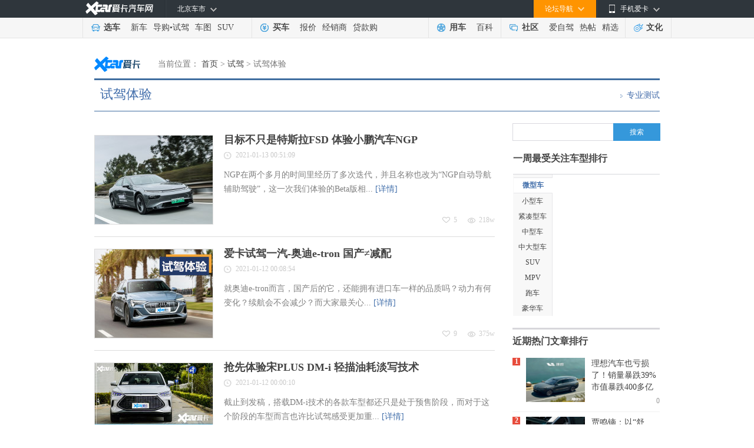

--- FILE ---
content_type: text/html
request_url: https://drive.xcar.com.cn/list/120_30/
body_size: 13497
content:
<!doctype html>
<html>
<head>
	<meta charset="gb2312" />
	<!-- <title>【图】最新试驾体验_资讯_爱卡汽车</title> -->
		<title>汽车试驾体验-汽车试驾感受-第30页-爱卡汽车</title>
	<meta content="汽车试驾体验,汽车试驾感受,汽车试驾体验感受" name="keywords">
	<meta content="爱卡汽车试驾频道为您提供汽车试驾体验资讯内容，这里汇集各大品牌汽车车型试驾测评文章和试驾图片，了解更多汽车试驾体验和汽车试驾感受相关内容就来爱卡汽车试驾频道。" name="description">
		<!-- 线上样式 -->
	<link href="//icon.xcar.com.cn/min/?f=2011/header/css/2011nav.css,2009/css/other.css,2009/css/xcarnt.css&t=20140425" rel="stylesheet" type="text/css">
	<!-- 本地样式 -->
	<link href="//icon.xcar.com.cn/lxh/remark/remark.css?v=201908081030" rel="stylesheet" type="text/css">
	
	<link href="//icon.xcar.com.cn/lxh/unifySelect/select.css?v=1.1" rel="stylesheet" type="text/css" />
	<link rel="alternate" media="only screen and(max-width: 640px)" href="http://a.xcar.com.cn/info/drive/" >
	<script src="//asserts.xcarimg.com/resource/common/header/head/insertHead_gb2312.js"></script>
        <script>
        var zhugeData = {
            key: 'page_view',
            data: {
                "page_title": window.document.title,
                "page_name": window.current_page_zhuge
            }
        }
        x_tongji(zhugeData)
        </script>
        <script src="//cstaticdun.126.net/load.min.js"></script>
</head>

<body>
<div id="div_newd0_js_2242"></div>

<!-- 2019雷克萨斯广告 S-->
<div id="div_newd0_js_2376"></div>
<!-- 2019雷克萨斯广告 E-->
<!--header-->
<link rel="stylesheet" href="//icon.xcar.com.cn/ss/newsearch/css/sq_nav2016.css?v=202105121500">
<link href="//asserts.xcarimg.com/resource/common/header/channel_nav_style.css?v=202105121500" rel="stylesheet" type="text/css" />

<!--header-->

<!-- login-->

<div class="Header_bg" id="totop">

  <div class="Header"> <a href="//www.xcar.com.cn/" title="爱卡汽车" class="Hlogo"><img src="" alt="爱卡汽车网" style="width: 90px;height: 29px;display: none;" /></a>

    <div class="mmp menubox fr">

      <div class="menutb"> <span class="iphone">手机爱卡</span> </div>

      <div class="mmp_show"> <a href="//app.xcar.com.cn/wap.htm" target="_blank" class="wap">触屏版</a> <a href="//app.xcar.com.cn/xcar.htm"
          target="_blank" class="xcar">爱卡汽车</a> <a href="//app.xcar.com.cn/carfinder.htm" target="_blank" class="carfinder">爱买车</a><span
          class="weixin">爱卡微信<i></i></span> </div>

    </div>

    <!-- 论坛导航部分开始 -->

    <div class="mbbs menubox fr" rel="xheaderbbsnavBox">

      <div class="menutb">论坛导航</div>

      <div class="mbbs_show" id="xheaderbbsNav">

        <iframe scrolling="no" frameborder="0" style="width: 822px;" class="nav_daohang" id="daohang" name="daohang"
          marginheight="0" marginwidth="0" border="0" target="_blank" height="552px"></iframe>

      </div>

    </div>

    <!-- 论坛导航部分结束 -->
    <div id="xheaderMessage" class="menubox fr"></div>
    <!-- 车市导航部分开始 -->

    <div class="mcs menubox fl" rel="xheaderchishi">

      <div class="menutb" id="xHeaderIplocation"><a href="//bj.xcar.com.cn/" target="_blank">北京车市</a></div>

      <div class="mcs_show" id="xheadcsdaohang">

        <iframe scrolling="no" frameborder="0" height="171px" style="width: 702px;" id="csdaohang" name="csdaohang"
          marginheight="0" marginwidth="0" border="0" target="_blank"></iframe>

      </div>

    </div>

    <!-- 车市导航部分结束 -->



    <div id="xloginBtn" style="display:none;float:right;height:30px;"></div>



    <div id="xlogininfo" class="muser menubox fr" style=""></div>

  </div>

</div>

<!-- login end -->

<div class="Headnav_bg">

  <div class="Headnav">

    <div class="Hnav_choose">

      <ul>

        <li class="tit"><a href="//newcar.xcar.com.cn/" onclick="clicklog('123948','','');">选车</a></li>

        <li><a href="//info.xcar.com.cn/" onclick="clicklog('123949','','');">新车</a></li>

        <li><a href="//info.xcar.com.cn/guide/" onclick="clicklog('123950','','');">导购</a>&#8226;<a href="//drive.xcar.com.cn/"
            onclick="clicklog('123951','','');">试驾</a></li>

        <li><a href="//newcar.xcar.com.cn/photo/" onclick="clicklog('123952','','');">车图</a></li>

        <li><a href="//suv.xcar.com.cn/" onclick="clicklog('123955','','');">SUV</a></li>

      </ul>

    </div>

    <div class="Hnav_buy">

      <ul>

        <li class="tit"><a href="//newcar.xcar.com.cn/buy/" onclick="clicklog('123956','','');">买车</a> </li>

        <li><a href="//price.xcar.com.cn/" onclick="clicklog('123957','','');">报价</a> </li>

        <li><a href="//dealer.xcar.com.cn/" onclick="clicklog('123958','','');">经销商</a> </li>

        <li><a href="//mall.xcar.com.cn/money" onclick="clicklog('123959','','');">贷款购</a> </li>

        <!--<li><a href="//used.xcar.com.cn/" onclick="clicklog('123960','','');">二手车</a> </li>-->

      </ul>

    </div>

    <div class="Hnav_use cwy_Hnav_use">

      <ul>

        <li class="tit"><a href="//yp.xcar.com.cn/" onclick="clicklog('123961','','');">用车</a></li>

        <li><a href="//yp.xcar.com.cn/wiki/" onclick="clicklog('123963','','');">百科</a></li>

      </ul>

    </div>

    <div class="Hnav_inte cwy_Hnav_inte">

      <ul>

        <li class="tit"><a href="//club.xcar.com.cn/" onclick="clicklog('123964','','');">社区</a><i class="H_news"
            style="display:none"></i></li>

        <li><a href="//club.xcar.com.cn/diy/" target="_blank" onclick="clicklog('127784','','');" style="position:relative;">爱自驾</a></li>
        

        <li><a href="//my.xcar.com.cn/thread/hot.htm" target="_blank" onclick="clicklog('123965','','');">热帖</a>
        </li>

        <li><a href="//club.xcar.com.cn/selected/" target="_blank" onclick="clicklog('123966','','');">精选</a> </li>

      </ul>

    </div>

    <div class="Hnav_found">

      <ul>

        <li class="tit"><a href="//culture.xcar.com.cn"  onclick="clicklog('126518','','');">文化</a></li>

      </ul>

    </div>

  </div>

</div>


<script src="//asserts.xcarimg.com/resource/common/jquery-1.8.3.min.js"></script>
<!-- head end -->
     <!-- 2019雷克萨斯广告 S-->
    <div id="div_newd0_js_2395" class="ismargintop"></div>
    <!-- 2019雷克萨斯广告 E-->
	<!-- 添加雷克萨斯广告 @2018-11-29 -->
	<div id="div_newd0_js_2257" style="position: relative; margin: 20px auto 0px; width: 960px;"></div>

	<!-- 位置 start -->	
	<div class="current_path">
		<a class="xcar_logo" title="爱卡汽车首页" target="_blank" href="//www.xcar.com.cn/"></a>
		<p>
			当前位置：
			<a href="//www.xcar.com.cn/" target="_blank" >首页</a> > <a href="//drive.xcar.com.cn/" target="_blank" >试驾</a> > <em>试驾体验</em>		</p>
	</div>
	<div class="auto_set">
		<div class="auto_brand"><h1>试驾体验</h1></div><div class="auto_nav"><a href="https://drive.xcar.com.cn/list/845/" >专业测试</a></div>	</div>
	<div class="remark_main clearfix">
		<div class="remark_left">
			<div class="clear"> </div>
			<ul class='leftList'><li class="clearfix moreImgSize">
					<div class="leftConSize"><a href="//drive.xcar.com.cn/202101/news_2055506_1.html" target="_blank" class="listImg" title="目标不只是特斯拉FSD 体验小鹏汽车NGP">
					<img  src="//pic.xcarimg.com/img/07news/202101/20210113013740139540232774915.jpg-200x150.jpg" onerror="javascript:this.src='//icon.xcar.com.cn/lxh/remark/images/200.jpg';" width="200px" alt="目标不只是特斯拉FSD 体验小鹏汽车NGP">
					</a>
					</div>
					<dl class="listCon ">
					<dt class="listCon_title">
					<a href="//drive.xcar.com.cn/202101/news_2055506_1.html" target="_blank" class="ConTit" title="目标不只是特斯拉FSD 体验小鹏汽车NGP">目标不只是特斯拉FSD 体验小鹏汽车NGP</a>
					</dt>
					<dd class="listIcon">
					<a class="iconOne"><em></em>2021-01-13 00:51:09</a>
					</dd>
					<dd class="listTxt">
					NGP在两个多月的时间里经历了多次迭代，并且名称也改为“NGP自动导航辅助驾驶”，这一次我们体验的Beta版相...
					<a href="//drive.xcar.com.cn/202101/news_2055506_1.html" target="_blank" rel="nofollow">[详情]</a>
					</dd>
					<dd class="listLabel">
					
					<span class="remark_object">
					<a href="javascript:void(0);" class="pl"><em class="remark_zan"></em>5</a>
					<a href="javascript:void(0);"><em class="remark_pinglun"></em>218w</a>
					</span>
					</dd>
					</dl>
					</li><li class="clearfix moreImgSize">
					<div class="leftConSize"><a href="//drive.xcar.com.cn/202101/news_2055409_1.html" target="_blank" class="listImg" title="爱卡试驾一汽-奥迪e-tron 国产&ne;减配">
					<img  src="//pic.xcarimg.com/img/07news/202101/20210112000824139241574126491.jpg-200x150.jpg" onerror="javascript:this.src='//icon.xcar.com.cn/lxh/remark/images/200.jpg';" width="200px" alt="爱卡试驾一汽-奥迪e-tron 国产&ne;减配">
					</a>
					</div>
					<dl class="listCon ">
					<dt class="listCon_title">
					<a href="//drive.xcar.com.cn/202101/news_2055409_1.html" target="_blank" class="ConTit" title="爱卡试驾一汽-奥迪e-tron 国产&ne;减配">爱卡试驾一汽-奥迪e-tron 国产&ne;减配</a>
					</dt>
					<dd class="listIcon">
					<a class="iconOne"><em></em>2021-01-12 00:08:54</a>
					</dd>
					<dd class="listTxt">
					就奥迪e-tron而言，国产后的它，还能拥有进口车一样的品质吗？动力有何变化？续航会不会减少？而大家最关心...
					<a href="//drive.xcar.com.cn/202101/news_2055409_1.html" target="_blank" rel="nofollow">[详情]</a>
					</dd>
					<dd class="listLabel">
					
					<span class="remark_object">
					<a href="javascript:void(0);" class="pl"><em class="remark_zan"></em>9</a>
					<a href="javascript:void(0);"><em class="remark_pinglun"></em>375w</a>
					</span>
					</dd>
					</dl>
					</li><li class="clearfix moreImgSize">
					<div class="leftConSize"><a href="//drive.xcar.com.cn/202101/news_2055455_1.html" target="_blank" class="listImg" title="抢先体验宋PLUS DM-i 轻描油耗淡写技术">
					<img  src="//pic.xcarimg.com/img/07news/202101/20210111192949380755528446241.jpg-200x150.jpg" onerror="javascript:this.src='//icon.xcar.com.cn/lxh/remark/images/200.jpg';" width="200px" alt="抢先体验宋PLUS DM-i 轻描油耗淡写技术">
					</a>
					</div>
					<dl class="listCon ">
					<dt class="listCon_title">
					<a href="//drive.xcar.com.cn/202101/news_2055455_1.html" target="_blank" class="ConTit" title="抢先体验宋PLUS DM-i 轻描油耗淡写技术">抢先体验宋PLUS DM-i 轻描油耗淡写技术</a>
					</dt>
					<dd class="listIcon">
					<a class="iconOne"><em></em>2021-01-12 00:00:10</a>
					</dd>
					<dd class="listTxt">
					截止到发稿，搭载DM-i技术的各款车型都还只是处于预售阶段，而对于这个阶段的车型而言也许比试驾感受更加重...
					<a href="//drive.xcar.com.cn/202101/news_2055455_1.html" target="_blank" rel="nofollow">[详情]</a>
					</dd>
					<dd class="listLabel">
					
					<span class="remark_object">
					<a href="javascript:void(0);" class="pl"><em class="remark_zan"></em>30</a>
					<a href="javascript:void(0);"><em class="remark_pinglun"></em>11.1w</a>
					</span>
					</dd>
					</dl>
					</li><li class="clearfix moreImgSize">
					<div class="leftConSize"><a href="//drive.xcar.com.cn/202101/news_2055457_1.html" target="_blank" class="listImg" title="由内而外的升华！ 试驾：北京现代名图">
					<img  src="//pic.xcarimg.com/img/07news/202101/20210111231650909367869311673.jpg-200x150.jpg" onerror="javascript:this.src='//icon.xcar.com.cn/lxh/remark/images/200.jpg';" width="200px" alt="由内而外的升华！ 试驾：北京现代名图">
					</a>
					</div>
					<dl class="listCon ">
					<dt class="listCon_title">
					<a href="//drive.xcar.com.cn/202101/news_2055457_1.html" target="_blank" class="ConTit" title="由内而外的升华！ 试驾：北京现代名图">由内而外的升华！ 试驾：北京现代名图</a>
					</dt>
					<dd class="listIcon">
					<a class="iconOne"><em></em>2021-01-12 00:00:00</a>
					</dd>
					<dd class="listTxt">
					记得第一次见全新一代北京现代名图是在去年的广州车展，这款车给我留下了比较深刻的印象，这主要得益于它在...
					<a href="//drive.xcar.com.cn/202101/news_2055457_1.html" target="_blank" rel="nofollow">[详情]</a>
					</dd>
					<dd class="listLabel">
					
					<span class="remark_object">
					<a href="javascript:void(0);" class="pl"><em class="remark_zan"></em>86</a>
					<a href="javascript:void(0);"><em class="remark_pinglun"></em>288w</a>
					</span>
					</dd>
					</dl>
					</li><li class="clearfix moreImgSize">
					<div class="leftConSize"><a href="//drive.xcar.com.cn/202101/news_2055422_1.html" target="_blank" class="listImg" title="并不是初学者的速成班 保时捷冰雪试驾">
					<img  src="//pic.xcarimg.com/img/07news/202101/20210111231751754031333565310.jpg-200x150.jpg" onerror="javascript:this.src='//icon.xcar.com.cn/lxh/remark/images/200.jpg';" width="200px" alt="并不是初学者的速成班 保时捷冰雪试驾">
					</a>
					</div>
					<dl class="listCon ">
					<dt class="listCon_title">
					<a href="//drive.xcar.com.cn/202101/news_2055422_1.html" target="_blank" class="ConTit" title="并不是初学者的速成班 保时捷冰雪试驾">并不是初学者的速成班 保时捷冰雪试驾</a>
					</dt>
					<dd class="listIcon">
					<a class="iconOne"><em></em>2021-01-12 00:00:00</a>
					</dd>
					<dd class="listTxt">
					几乎每年保时捷都会在牙克石云龙湖上燥上一燥,今年也是如此，价格不菲的保时捷凌驾风雪 每次举办都会吸引数...
					<a href="//drive.xcar.com.cn/202101/news_2055422_1.html" target="_blank" rel="nofollow">[详情]</a>
					</dd>
					<dd class="listLabel">
					
					<span class="remark_object">
					<a href="javascript:void(0);" class="pl"><em class="remark_zan"></em>87</a>
					<a href="javascript:void(0);"><em class="remark_pinglun"></em>253w</a>
					</span>
					</dd>
					</dl>
					</li><li class="clearfix moreImgSize">
					<div class="leftConSize"><a href="//drive.xcar.com.cn/202102/news_2055362_1.html" target="_blank" class="listImg" title="2.0T+四驱+后锁 不到17万！试大狗2.0T">
					<img  src="//pic.xcarimg.com/img/07news/202101/20210107203454667842647780295.jpg-200x150.jpg" onerror="javascript:this.src='//icon.xcar.com.cn/lxh/remark/images/200.jpg';" width="200px" alt="2.0T+四驱+后锁 不到17万！试大狗2.0T">
					</a>
					</div>
					<dl class="listCon ">
					<dt class="listCon_title">
					<a href="//drive.xcar.com.cn/202102/news_2055362_1.html" target="_blank" class="ConTit" title="2.0T+四驱+后锁 不到17万！试大狗2.0T">2.0T+四驱+后锁 不到17万！试大狗2.0T</a>
					</dt>
					<dd class="listIcon">
					<a class="iconOne"><em></em>2021-01-08 03:00:00</a>
					</dd>
					<dd class="listTxt">
					哈弗大狗2.0T相比1.5T车型高出了两万多元。那么，它到底值不值？哈弗大狗2.0T车型又是否比1.5T车型更加值得...
					<a href="//drive.xcar.com.cn/202102/news_2055362_1.html" target="_blank" rel="nofollow">[详情]</a>
					</dd>
					<dd class="listLabel">
					
					<span class="remark_object">
					<a href="javascript:void(0);" class="pl"><em class="remark_zan"></em>125</a>
					<a href="javascript:void(0);"><em class="remark_pinglun"></em>746w</a>
					</span>
					</dd>
					</dl>
					</li><li class="clearfix moreImgSize">
					<div class="leftConSize"><a href="//drive.xcar.com.cn/202012/news_2055169_1.html" target="_blank" class="listImg" title="智能舒适 家用之选 爱卡试驾长安欧尚X7">
					<img  src="//pic.xcarimg.com/img/07news/202012/20201230213026647490833795069.jpg-200x150.jpg" onerror="javascript:this.src='//icon.xcar.com.cn/lxh/remark/images/200.jpg';" width="200px" alt="智能舒适 家用之选 爱卡试驾长安欧尚X7">
					</a>
					</div>
					<dl class="listCon ">
					<dt class="listCon_title">
					<a href="//drive.xcar.com.cn/202012/news_2055169_1.html" target="_blank" class="ConTit" title="智能舒适 家用之选 爱卡试驾长安欧尚X7">智能舒适 家用之选 爱卡试驾长安欧尚X7</a>
					</dt>
					<dd class="listIcon">
					<a class="iconOne"><em></em>2020-12-31 00:05:30</a>
					</dd>
					<dd class="listTxt">
					长安欧尚X7是长安欧尚品牌全新战略的第三款车型，如今距离其上面也不过1年多时间，虽说是一台年度改款车型，...
					<a href="//drive.xcar.com.cn/202012/news_2055169_1.html" target="_blank" rel="nofollow">[详情]</a>
					</dd>
					<dd class="listLabel">
					
					<span class="remark_object">
					<a href="javascript:void(0);" class="pl"><em class="remark_zan"></em>0</a>
					<a href="javascript:void(0);"><em class="remark_pinglun"></em>306w</a>
					</span>
					</dd>
					</dl>
					</li><li class="clearfix moreImgSize">
					<div class="leftConSize"><a href="//drive.xcar.com.cn/202012/news_2055136_1.html" target="_blank" class="listImg" title="X-Talking 一汽红旗HS7重塑国潮新典范">
					<img  src="//pic.xcarimg.com/img/07news/202012/20201229205503587732042651468.jpg-200x150.jpg" onerror="javascript:this.src='//icon.xcar.com.cn/lxh/remark/images/200.jpg';" width="200px" alt="X-Talking 一汽红旗HS7重塑国潮新典范">
					</a>
					</div>
					<dl class="listCon ">
					<dt class="listCon_title">
					<a href="//drive.xcar.com.cn/202012/news_2055136_1.html" target="_blank" class="ConTit" title="X-Talking 一汽红旗HS7重塑国潮新典范">X-Talking 一汽红旗HS7重塑国潮新典范</a>
					</dt>
					<dd class="listIcon">
					<a class="iconOne"><em></em>2020-12-30 00:00:00</a>
					</dd>
					<dd class="listTxt">
					一汽红旗作为中国自主豪华汽车品牌的代表，它的成长也是国内汽车工业蓬勃发展的一个缩影。随着近年来在产品...
					<a href="//drive.xcar.com.cn/202012/news_2055136_1.html" target="_blank" rel="nofollow">[详情]</a>
					</dd>
					<dd class="listLabel">
					
					<span class="remark_object">
					<a href="javascript:void(0);" class="pl"><em class="remark_zan"></em>24</a>
					<a href="javascript:void(0);"><em class="remark_pinglun"></em>46.5w</a>
					</span>
					</dd>
					</dl>
					</li><li class="clearfix moreImgSize">
					<div class="leftConSize"><a href="//drive.xcar.com.cn/202012/news_2055104_1.html" target="_blank" class="listImg" title="选择不再单一 试驾长安凯程F70自动挡">
					<img  src="//pic.xcarimg.com/img/07news/202012/20201228220245725919661018297.jpg-200x150.jpg" onerror="javascript:this.src='//icon.xcar.com.cn/lxh/remark/images/200.jpg';" width="200px" alt="选择不再单一 试驾长安凯程F70自动挡">
					</a>
					</div>
					<dl class="listCon ">
					<dt class="listCon_title">
					<a href="//drive.xcar.com.cn/202012/news_2055104_1.html" target="_blank" class="ConTit" title="选择不再单一 试驾长安凯程F70自动挡">选择不再单一 试驾长安凯程F70自动挡</a>
					</dt>
					<dd class="listIcon">
					<a class="iconOne"><em></em>2020-12-29 00:05:00</a>
					</dd>
					<dd class="listTxt">
					长安汽车在去年便推出了征服这片“蓝海”的首款车型——长安凯程F70，让大伙在选择做工精致配置出色的家用皮...
					<a href="//drive.xcar.com.cn/202012/news_2055104_1.html" target="_blank" rel="nofollow">[详情]</a>
					</dd>
					<dd class="listLabel">
					
					<span class="remark_object">
					<a href="javascript:void(0);" class="pl"><em class="remark_zan"></em>4</a>
					<a href="javascript:void(0);"><em class="remark_pinglun"></em>161w</a>
					</span>
					</dd>
					</dl>
					</li><li class="clearfix moreImgSize">
					<div class="leftConSize"><a href="//drive.xcar.com.cn/202012/news_2054976_1.html" target="_blank" class="listImg" title="刷圈儿也不怂 赛道试驾领克05 20TD四驱">
					<img  src="//pic.xcarimg.com/img/07news/202012/20201224224207054584272143735.jpg-200x150.jpg" onerror="javascript:this.src='//icon.xcar.com.cn/lxh/remark/images/200.jpg';" width="200px" alt="刷圈儿也不怂 赛道试驾领克05 20TD四驱">
					</a>
					</div>
					<dl class="listCon ">
					<dt class="listCon_title">
					<a href="//drive.xcar.com.cn/202012/news_2054976_1.html" target="_blank" class="ConTit" title="刷圈儿也不怂 赛道试驾领克05 20TD四驱">刷圈儿也不怂 赛道试驾领克05 20TD四驱</a>
					</dt>
					<dd class="listIcon">
					<a class="iconOne"><em></em>2020-12-24 22:42:33</a>
					</dd>
					<dd class="listTxt">
					领克05在赛道中的总体感受就是：它的底子很棒，也很尽力，不过不能强求太多，毕竟它只是一台舒适取向的SUV。
					<a href="//drive.xcar.com.cn/202012/news_2054976_1.html" target="_blank" rel="nofollow">[详情]</a>
					</dd>
					<dd class="listLabel">
					
					<span class="remark_object">
					<a href="javascript:void(0);" class="pl"><em class="remark_zan"></em>3</a>
					<a href="javascript:void(0);"><em class="remark_pinglun"></em>1.9w</a>
					</span>
					</dd>
					</dl>
					</li><li class="clearfix moreImgSize">
					<div class="leftConSize"><a href="//drive.xcar.com.cn/202012/news_2054984_1.html" target="_blank" class="listImg" title="100度电池包加持 蔚来ES8能跑多远了？">
					<img  src="//pic.xcarimg.com/img/07news/202012/20201223233735940104663940223.jpg-200x150.jpg" onerror="javascript:this.src='//icon.xcar.com.cn/lxh/remark/images/200.jpg';" width="200px" alt="100度电池包加持 蔚来ES8能跑多远了？">
					</a>
					</div>
					<dl class="listCon ">
					<dt class="listCon_title">
					<a href="//drive.xcar.com.cn/202012/news_2054984_1.html" target="_blank" class="ConTit" title="100度电池包加持 蔚来ES8能跑多远了？">100度电池包加持 蔚来ES8能跑多远了？</a>
					</dt>
					<dd class="listIcon">
					<a class="iconOne"><em></em>2020-12-24 01:23:12</a>
					</dd>
					<dd class="listTxt">
					100度电池包研发过程经历了艰难的疫情期间，不过好在“虽迟但到”，至于拥有了价值5.8万元的100度电池包，能...
					<a href="//drive.xcar.com.cn/202012/news_2054984_1.html" target="_blank" rel="nofollow">[详情]</a>
					</dd>
					<dd class="listLabel">
					
					<span class="remark_object">
					<a href="javascript:void(0);" class="pl"><em class="remark_zan"></em>93</a>
					<a href="javascript:void(0);"><em class="remark_pinglun"></em>2.8w</a>
					</span>
					</dd>
					</dl>
					</li><li class="clearfix moreImgSize">
					<div class="leftConSize"><a href="//drive.xcar.com.cn/202012/news_2054985_1.html" target="_blank" class="listImg" title="试MAXUS D90 Pro阿拉善版 铺装路也舒适">
					<img  src="//pic.xcarimg.com/img/07news/202012/20201224002154774781022089502.jpg-200x150.jpg" onerror="javascript:this.src='//icon.xcar.com.cn/lxh/remark/images/200.jpg';" width="200px" alt="试MAXUS D90 Pro阿拉善版 铺装路也舒适">
					</a>
					</div>
					<dl class="listCon ">
					<dt class="listCon_title">
					<a href="//drive.xcar.com.cn/202012/news_2054985_1.html" target="_blank" class="ConTit" title="试MAXUS D90 Pro阿拉善版 铺装路也舒适">试MAXUS D90 Pro阿拉善版 铺装路也舒适</a>
					</dt>
					<dd class="listIcon">
					<a class="iconOne"><em></em>2020-12-24 00:32:02</a>
					</dd>
					<dd class="listTxt">
					D90 Pro阿拉善版作为全系的顶配车型，敢叫阿拉善，就知道绝对不是个“善茬儿”，不过我今天偏偏要反其道而行...
					<a href="//drive.xcar.com.cn/202012/news_2054985_1.html" target="_blank" rel="nofollow">[详情]</a>
					</dd>
					<dd class="listLabel">
					
					<span class="remark_object">
					<a href="javascript:void(0);" class="pl"><em class="remark_zan"></em>5</a>
					<a href="javascript:void(0);"><em class="remark_pinglun"></em>390w</a>
					</span>
					</dd>
					</dl>
					</li><li class="clearfix moreImgSize">
					<div class="leftConSize"><a href="//drive.xcar.com.cn/202012/news_2054909_1.html" target="_blank" class="listImg" title="让人上头的不止有名字 试驾:哈弗初恋">
					<img  src="//pic.xcarimg.com/img/07news/202012/20201221224326931739921099159.jpg-200x150.jpg" onerror="javascript:this.src='//icon.xcar.com.cn/lxh/remark/images/200.jpg';" width="200px" alt="让人上头的不止有名字 试驾:哈弗初恋">
					</a>
					</div>
					<dl class="listCon ">
					<dt class="listCon_title">
					<a href="//drive.xcar.com.cn/202012/news_2054909_1.html" target="_blank" class="ConTit" title="让人上头的不止有名字 试驾:哈弗初恋">让人上头的不止有名字 试驾:哈弗初恋</a>
					</dt>
					<dd class="listIcon">
					<a class="iconOne"><em></em>2020-12-22 00:00:00</a>
					</dd>
					<dd class="listTxt">
					哈弗初恋这样新奇的命名方式确实更易传播。下面就让我借着此次试驾来为各位客官老爷检验一下哈弗初恋，看看...
					<a href="//drive.xcar.com.cn/202012/news_2054909_1.html" target="_blank" rel="nofollow">[详情]</a>
					</dd>
					<dd class="listLabel">
					
					<span class="remark_object">
					<a href="javascript:void(0);" class="pl"><em class="remark_zan"></em>4</a>
					<a href="javascript:void(0);"><em class="remark_pinglun"></em>7649</a>
					</span>
					</dd>
					</dl>
					</li><li class="clearfix moreImgSize">
					<div class="leftConSize"><a href="//drive.xcar.com.cn/202012/news_2054832_1.html" target="_blank" class="listImg" title="试驾艾瑞泽5 PLUS 可盐可甜的年轻座驾">
					<img  src="//pic.xcarimg.com/img/07news/202012/20201220191543046432050750608.jpg-200x150.jpg" onerror="javascript:this.src='//icon.xcar.com.cn/lxh/remark/images/200.jpg';" width="200px" alt="试驾艾瑞泽5 PLUS 可盐可甜的年轻座驾">
					</a>
					</div>
					<dl class="listCon ">
					<dt class="listCon_title">
					<a href="//drive.xcar.com.cn/202012/news_2054832_1.html" target="_blank" class="ConTit" title="试驾艾瑞泽5 PLUS 可盐可甜的年轻座驾">试驾艾瑞泽5 PLUS 可盐可甜的年轻座驾</a>
					</dt>
					<dd class="listIcon">
					<a class="iconOne"><em></em>2020-12-21 00:00:00</a>
					</dd>
					<dd class="listTxt">
					今天这篇试驾文章的主角是奇瑞艾瑞泽5 PLUS，经过一天的体验后，我觉得它的身上有着爆款潜质，一起了解一下吧。
					<a href="//drive.xcar.com.cn/202012/news_2054832_1.html" target="_blank" rel="nofollow">[详情]</a>
					</dd>
					<dd class="listLabel">
					
					<span class="remark_object">
					<a href="javascript:void(0);" class="pl"><em class="remark_zan"></em>26</a>
					<a href="javascript:void(0);"><em class="remark_pinglun"></em>1.9w</a>
					</span>
					</dd>
					</dl>
					</li><li class="clearfix moreImgSize">
					<div class="leftConSize"><a href="//drive.xcar.com.cn/202012/news_2054801_1.html" target="_blank" class="listImg" title="试驾新款北京现代ix35 你要的全拿走！">
					<img  src="//pic.xcarimg.com/img/07news/202012/20201217015756678073772789465.jpg-200x150.jpg" onerror="javascript:this.src='//icon.xcar.com.cn/lxh/remark/images/200.jpg';" width="200px" alt="试驾新款北京现代ix35 你要的全拿走！">
					</a>
					</div>
					<dl class="listCon ">
					<dt class="listCon_title">
					<a href="//drive.xcar.com.cn/202012/news_2054801_1.html" target="_blank" class="ConTit" title="试驾新款北京现代ix35 你要的全拿走！">试驾新款北京现代ix35 你要的全拿走！</a>
					</dt>
					<dd class="listIcon">
					<a class="iconOne"><em></em>2020-12-17 05:29:00</a>
					</dd>
					<dd class="listTxt">
					曾几何时，ix35也是和CR-V、途观并驾齐驱的合资紧凑型SUV之光，如今在风云诡谲的市场洗礼下，坐拥110万用户...
					<a href="//drive.xcar.com.cn/202012/news_2054801_1.html" target="_blank" rel="nofollow">[详情]</a>
					</dd>
					<dd class="listLabel">
					
					<span class="remark_object">
					<a href="javascript:void(0);" class="pl"><em class="remark_zan"></em>61</a>
					<a href="javascript:void(0);"><em class="remark_pinglun"></em>924w</a>
					</span>
					</dd>
					</dl>
					</li><li class="clearfix moreImgSize">
					<div class="leftConSize"><a href="//drive.xcar.com.cn/202012/news_2054769_1.html" target="_blank" class="listImg" title="柴油机+自动挡 安静又好开！试铃拓自动">
					<img  src="//pic.xcarimg.com/img/07news/202012/20201215224652831479057534495.jpg-200x150.jpg" onerror="javascript:this.src='//icon.xcar.com.cn/lxh/remark/images/200.jpg';" width="200px" alt="柴油机+自动挡 安静又好开！试铃拓自动">
					</a>
					</div>
					<dl class="listCon ">
					<dt class="listCon_title">
					<a href="//drive.xcar.com.cn/202012/news_2054769_1.html" target="_blank" class="ConTit" title="柴油机+自动挡 安静又好开！试铃拓自动">柴油机+自动挡 安静又好开！试铃拓自动</a>
					</dt>
					<dd class="listIcon">
					<a class="iconOne"><em></em>2020-12-17 00:00:00</a>
					</dd>
					<dd class="listTxt">
					提起皮卡，许多人脑海中浮起的第一印象就是“拉货”，随着皮卡的逐步解禁掀起了一股皮卡热，除了工具性推动...
					<a href="//drive.xcar.com.cn/202012/news_2054769_1.html" target="_blank" rel="nofollow">[详情]</a>
					</dd>
					<dd class="listLabel">
					
					<span class="remark_object">
					<a href="javascript:void(0);" class="pl"><em class="remark_zan"></em>22</a>
					<a href="javascript:void(0);"><em class="remark_pinglun"></em>472w</a>
					</span>
					</dd>
					</dl>
					</li><li class="clearfix moreImgSize">
					<div class="leftConSize"><a href="//drive.xcar.com.cn/202012/news_2054748_1.html" target="_blank" class="listImg" title="全能选手小升级 试驾新款雪佛兰沃兰多">
					<img  src="//pic.xcarimg.com/img/07news/202012/20201215100040739134375988411.jpg-200x150.jpg" onerror="javascript:this.src='//icon.xcar.com.cn/lxh/remark/images/200.jpg';" width="200px" alt="全能选手小升级 试驾新款雪佛兰沃兰多">
					</a>
					</div>
					<dl class="listCon ">
					<dt class="listCon_title">
					<a href="//drive.xcar.com.cn/202012/news_2054748_1.html" target="_blank" class="ConTit" title="全能选手小升级 试驾新款雪佛兰沃兰多">全能选手小升级 试驾新款雪佛兰沃兰多</a>
					</dt>
					<dd class="listIcon">
					<a class="iconOne"><em></em>2020-12-16 00:00:00</a>
					</dd>
					<dd class="listTxt">
					雪佛兰沃兰多在2018年正式推出，时隔两年后再来看，它的外观接受程度明显更高了，也更愿意让人去了解它的内在。
					<a href="//drive.xcar.com.cn/202012/news_2054748_1.html" target="_blank" rel="nofollow">[详情]</a>
					</dd>
					<dd class="listLabel">
					
					<span class="remark_object">
					<a href="javascript:void(0);" class="pl"><em class="remark_zan"></em>75</a>
					<a href="javascript:void(0);"><em class="remark_pinglun"></em>1.3w</a>
					</span>
					</dd>
					</dl>
					</li><li class="clearfix moreImgSize">
					<div class="leftConSize"><a href="//drive.xcar.com.cn/202012/news_2054739_1.html" target="_blank" class="listImg" title="同价位它能给你的更多！试驾：吉利星瑞">
					<img  src="//pic.xcarimg.com/img/07news/202012/20201214235720514342688105072.jpg-200x150.jpg" onerror="javascript:this.src='//icon.xcar.com.cn/lxh/remark/images/200.jpg';" width="200px" alt="同价位它能给你的更多！试驾：吉利星瑞">
					</a>
					</div>
					<dl class="listCon ">
					<dt class="listCon_title">
					<a href="//drive.xcar.com.cn/202012/news_2054739_1.html" target="_blank" class="ConTit" title="同价位它能给你的更多！试驾：吉利星瑞">同价位它能给你的更多！试驾：吉利星瑞</a>
					</dt>
					<dd class="listIcon">
					<a class="iconOne"><em></em>2020-12-15 00:00:00</a>
					</dd>
					<dd class="listTxt">
					吉利与沃尔沃全部依托于CMA架构，那么吉利星瑞与沃尔沃旗下车型有多少相似之处呢？在驾驶质感上又是否有差异...
					<a href="//drive.xcar.com.cn/202012/news_2054739_1.html" target="_blank" rel="nofollow">[详情]</a>
					</dd>
					<dd class="listLabel">
					
					<span class="remark_object">
					<a href="javascript:void(0);" class="pl"><em class="remark_zan"></em>7</a>
					<a href="javascript:void(0);"><em class="remark_pinglun"></em>860w</a>
					</span>
					</dd>
					</dl>
					</li><li class="clearfix moreImgSize">
					<div class="leftConSize"><a href="//drive.xcar.com.cn/202012/news_2054742_1.html" target="_blank" class="listImg" title="e-tron天漠试驾 蒙上车窗在坦克中狂飙">
					<img  src="//pic.xcarimg.com/img/07news/202012/20201215022044975499229777885.jpg-200x150.jpg" onerror="javascript:this.src='//icon.xcar.com.cn/lxh/remark/images/200.jpg';" width="200px" alt="e-tron天漠试驾 蒙上车窗在坦克中狂飙">
					</a>
					</div>
					<dl class="listCon ">
					<dt class="listCon_title">
					<a href="//drive.xcar.com.cn/202012/news_2054742_1.html" target="_blank" class="ConTit" title="e-tron天漠试驾 蒙上车窗在坦克中狂飙">e-tron天漠试驾 蒙上车窗在坦克中狂飙</a>
					</dt>
					<dd class="listIcon">
					<a class="iconOne"><em></em>2020-12-15 00:00:00</a>
					</dd>
					<dd class="listTxt">
					这次奥迪e-tron开进了坦克试验场，我们的试驾与传统形式有很大不同，虽然过程很短暂、节奏很迅速，不过体验...
					<a href="//drive.xcar.com.cn/202012/news_2054742_1.html" target="_blank" rel="nofollow">[详情]</a>
					</dd>
					<dd class="listLabel">
					
					<span class="remark_object">
					<a href="javascript:void(0);" class="pl"><em class="remark_zan"></em>4</a>
					<a href="javascript:void(0);"><em class="remark_pinglun"></em>194w</a>
					</span>
					</dd>
					</dl>
					</li><li class="clearfix moreImgSize">
					<div class="leftConSize"><a href="//drive.xcar.com.cn/202012/news_2054715_1.html" target="_blank" class="listImg" title="勤俭持家的运动派 MG领航PHEV道路试驾">
					<img  src="//pic.xcarimg.com/img/07news/202012/20201214124610450104729540789.jpg-200x150.jpg" onerror="javascript:this.src='//icon.xcar.com.cn/lxh/remark/images/200.jpg';" width="200px" alt="勤俭持家的运动派 MG领航PHEV道路试驾">
					</a>
					</div>
					<dl class="listCon ">
					<dt class="listCon_title">
					<a href="//drive.xcar.com.cn/202012/news_2054715_1.html" target="_blank" class="ConTit" title="勤俭持家的运动派 MG领航PHEV道路试驾">勤俭持家的运动派 MG领航PHEV道路试驾</a>
					</dt>
					<dd class="listIcon">
					<a class="iconOne"><em></em>2020-12-14 08:00:00</a>
					</dd>
					<dd class="listTxt">
					近期领航PHEV即将开启预售，当插电混动搭配年轻运动SUV标签，有着十足的吸引力，今天就让我们来道路体验，看...
					<a href="//drive.xcar.com.cn/202012/news_2054715_1.html" target="_blank" rel="nofollow">[详情]</a>
					</dd>
					<dd class="listLabel">
					
					<span class="remark_object">
					<a href="javascript:void(0);" class="pl"><em class="remark_zan"></em>2</a>
					<a href="javascript:void(0);"><em class="remark_pinglun"></em>133w</a>
					</span>
					</dd>
					</dl>
					</li></ul><div class='article_page_bottom' id='t_0915_ipage'><a href='https://drive.xcar.com.cn/list/120_29/' class='page_down'><<上一页</a><a class="page" href="https://drive.xcar.com.cn/list/120_1/">1</a> ...<a href='https://drive.xcar.com.cn/list/120_29/' class='page' rel='nofollow'>29</a><span>30</span><a href='https://drive.xcar.com.cn/list/120_31/' class='page' rel='nofollow'>31</a><a href='https://drive.xcar.com.cn/list/120_32/' class='page' rel='nofollow'>32</a><a href='https://drive.xcar.com.cn/list/120_31/' class='page_down' rel='nofollow'>下一页>></a></div>		</div>
		<div class="remark_right">
	
	
		    	<form name="searchForm" class="model_form_con clearfix" action="//search.xcar.com.cn/search.php" target="_blank" method="get" >
		<div class="seek_cn">
			<span class="seek_ico"></span>
			<input type="text" id="hsearchkey" name="k" autocomplete="off" class="input_txt padding_input w158"> 
			<input type="hidden" name="c" value="1">
			<input type="hidden" name="ie" value="GBK">
		</div>
		<a class="blue_but" href="javascript:void(0);" id="hesearchBtn">搜索</a>
		<div id="searchResultlist" class="model_form_s w247" style="display: none;"><ul></ul></div>
	</form>
	<link rel="stylesheet" href="//icon.xcar.com.cn/ss/newsearch/css/search.css?v=2017021">
  
	<script data-main="searchExec" src="//js.xcar.com.cn/tools/requirejs/2.3.js"></script>
<script>
	var cacheSettings={
		  tpl:"119",
		  search:"119",
		  searchExec:"119"
     };
     requirejs.config({
		  baseUrl:"//js.xcar.com.cn/",
		  paths:{
			   "jquery": ["./tools/jq/1.9-nol"],
			   "tpl":["source/search/search_tpl_c2.r"],
			   "search":["source/search/search.r"],
			   "searchExec":["source/search/search_exec.r"],
			   "emptyFn":["source/search/search_emptyfns.r"]
		  },
		  config:{
			   "tpl":{
					"clickP":{
					  "spser":"#zoneclick=102530",
					  "associative":"#zoneclick=124988",
					  "sresult":"#zoneclick=125158"
					}
			},
		   "searchExec":{
				"linkid":124987
		   }
      },
		  urlArgs:function(id, url) {
			   if(!cacheSettings[id])return "";
			   return (url.indexOf("?") === -1 ? "?" : "&") + "v="+cacheSettings[id];
		  }
     });
</script>

<style>
    .navCon_right{
        float:right;
        width:249px;
    }

    .helpsel_ccon {
        margin-top: 16px;
        border-top: 1px solid #d6d7db;
    }
    .helpsel_cconulf {
        float: left;
        width: 66px;
        /*height:209px;20161202瀹?寮烘敞??*/
        padding-top: 5px;
        margin-right: 14px;
        background: #f8f8f8;
        border-right: 1px solid #e7e7e9;
    }
    .helpsel_cconulf li {
        height: 26px;
        line-height: 26px;
        text-align: center;
        font-family: 'Microsoft YaHei';
        cursor: pointer;
    }
    .helpsel_cconulf li.here {
        width: 66px;
        height: 25px;
        line-height: 25px;
        background: #fff;
        border-top: 1px solid #e7e7e9;
        border-bottom: 1px solid #e7e7e9;
        color: #416eaa;
        position: relative;
        left: 1px;
        font-weight: bold;
    }
    .helpsel_leftulcon {
        float: left;
        width: 166px;
    }
    .helpsel_leftulcon li {
        margin-top: 10px;
        height: 16px;
        overflow: hidden;
    }
    .helpsel_leftulcon li em {
        float: right;
        color: #f67e04;
        font-family: Tahoma,simsun;
    }
    .helpsel_leftulcon li.red i {
        color: #fff;
        background: #e74c3c;
        font: 12px/12px Tahoma;
        line-height: 13px \9;
    }
    .helpsel_leftulcon li i {
        display: inline-block;
        width: 13px;
        height: 13px;
        line-height: 13px;
        _padding-top: 3px;
        _height: 10px;
        text-align: center;
        background: #f1f1f1;
        color: #777;
    }
    .helpsel_leftulcon li.red a {
        text-decoration: underline;
    }
    .helpsel_sontit span, .helpsel_sontit h3, .helpsel span {
        display: inline;
        font-family: 'Microsoft YaHei';
        font-size: 16px;
        font-weight: bold;
        line-height: 20px;
    }
    a {
        color: #444;
        outline: none;
    }
</style>

    <div class="navCon_right" style="margin-top: 20px">
        <div class="helpsel">
            <span>一周最受关注车型排行</span>
        </div>
        <div class="helpsel_ccon clearfix" style="display:block" id="attent_box1">
            <ul class="helpsel_cconulf" id="attclass1_tab">
                <li value="0" class=" here">微型车</li>
                <li value="1" class="">小型车</li>
                <li value="2" class="">紧凑型车</li>
                <li value="3" class="">中型车</li>
                <li value="4" class="">中大型车</li>
                <li value="5" class="">SUV</li>
                <li value="6" class="">MPV</li>
                <li value="7" class="">跑车</li>
                <li value="8" class="">豪华车</li>
            </ul>
            <ul class="helpsel_leftulcon" id="attclass1_box">
                            </ul>
        </div>
    </div>

			<span class="remark_title"><h2>近期热门文章排行</h2></span>
			<ul class="newcaivideo">
							<li class="clearfix new_checked showcon">
						<em class="new_num">1</em>
						<a href="//info.xcar.com.cn/202511/news_2081386_1.html" target="_blank" class="videoImg">
							<img src="//pic.xcarimg.com/img/07news/202511/20251128123555573091752042961.jpg-120x90.jpg" width="100px" height="75px" alt="理想汽车也亏损了！销量暴跌39% 市值暴跌400多亿">
						</a>
						<div class="new_content">
							<a href="//info.xcar.com.cn/202511/news_2081386_1.html" target="_blank" title="理想汽车也亏损了！销量暴跌39% 市值暴跌400多亿">理想汽车也亏损了！销量暴跌39% 市值暴跌400多亿</a>
							<p>0</p>
						</div>
				</li>
								<li class="clearfix new_checked showcon">
						<em class="new_num">2</em>
						<a href="//info.xcar.com.cn/202511/news_2081372_1.html" target="_blank" class="videoImg">
							<img src="//pic.xcarimg.com/img/07news/202511/20251125113559234083982171094.jpg-120x90.jpg" width="100px" height="75px" alt="贾鸣镝：以&ldquo;舒服&rdquo;定义豪华，林肯的差异化生存之道">
						</a>
						<div class="new_content">
							<a href="//info.xcar.com.cn/202511/news_2081372_1.html" target="_blank" title="贾鸣镝：以&ldquo;舒服&rdquo;定义豪华，林肯的差异化生存之道">贾鸣镝：以&ldquo;舒服&rdquo;定义豪华，林肯的差异化生存之道</a>
							<p>0</p>
						</div>
				</li>
								<li class="clearfix new_checked showcon">
						<em class="new_num">3</em>
						<a href="//info.xcar.com.cn/202511/news_2081355_1.html" target="_blank" class="videoImg">
							<img src="//pic.xcarimg.com/img/07news/202511/20251123033136355216213399730.jpg-120x90.jpg" width="100px" height="75px" alt="魏牌闪耀广州车展：VLA辅助驾驶大模型即将&ldquo;上车&rdquo;">
						</a>
						<div class="new_content">
							<a href="//info.xcar.com.cn/202511/news_2081355_1.html" target="_blank" title="魏牌闪耀广州车展：VLA辅助驾驶大模型即将&ldquo;上车&rdquo;">魏牌闪耀广州车展：VLA辅助驾驶大模型即将&ldquo;上车&rdquo;</a>
							<p>0</p>
						</div>
				</li>
								<li class="clearfix  showcon">
						<em class="new_num">4</em>
						<a href="//info.xcar.com.cn/202511/news_2081371_1.html" target="_blank" class="videoImg">
							<img src="//pic.xcarimg.com/img/07news/202511/20251125093600008626289004375.jpg-120x90.jpg" width="100px" height="75px" alt="猛士M817 Hero版卖30.19万，开启豪华智能越野新纪元">
						</a>
						<div class="new_content">
							<a href="//info.xcar.com.cn/202511/news_2081371_1.html" target="_blank" title="猛士M817 Hero版卖30.19万，开启豪华智能越野新纪元">猛士M817 Hero版卖30.19万，开启豪华智能越野新纪元</a>
							<p>0</p>
						</div>
				</li>
								<li class="clearfix  showcon">
						<em class="new_num">5</em>
						<a href="//info.xcar.com.cn/202511/news_2081249_1.html" target="_blank" class="videoImg">
							<img src="//pic.xcarimg.com/img/07news/202511/20251104143115583787633767959.jpg-120x90.jpg" width="100px" height="75px" alt="埃安搞增程！i60预售11.98万起，11月16日上市">
						</a>
						<div class="new_content">
							<a href="//info.xcar.com.cn/202511/news_2081249_1.html" target="_blank" title="埃安搞增程！i60预售11.98万起，11月16日上市">埃安搞增程！i60预售11.98万起，11月16日上市</a>
							<p>0</p>
						</div>
				</li>
								<li class="clearfix boderNone">
						<em class="new_num">6</em>
						<a href="//info.xcar.com.cn/202511/news_2081314_1.html" target="_blank" class="videoImg" title="首款800V插混大六座SUV, 岚图泰山37.99万起正式上市">
							脳脹潞脧脨酶潞陆1400km拢卢谩掳脥录脤漏脡陆脡脧脢脨						</a>
						<div class="new_content">
							<p>0</p>
						</div>
				</li>
							<li class="clearfix boderNone">
						<em class="new_num">7</em>
						<a href="//info.xcar.com.cn/202511/news_2081263_1.html" target="_blank" class="videoImg" title="35万元起，全球续航最长大七座小鹏X9超级增程正式开启预售">
							35万元起 小鹏X9增程开启预售						</a>
						<div class="new_content">
							<p>0</p>
						</div>
				</li>
							<li class="clearfix boderNone">
						<em class="new_num">8</em>
						<a href="//info.xcar.com.cn/202511/news_2081324_1.html" target="_blank" class="videoImg" title="重塑格局，前瞻未来：2025广州车展 MPV 战场的&ldquo;三国杀&rdquo;">
							2025广州车展情报站｜MPV速览						</a>
						<div class="new_content">
							<p>0</p>
						</div>
				</li>
							<li class="clearfix boderNone">
						<em class="new_num">9</em>
						<a href="//info.xcar.com.cn/202511/news_2081295_1.html" target="_blank" class="videoImg" title="五菱星光730正式上市！7.3万起+三动力，真7座MPV全家出行首选">
							五菱星光730正式上市						</a>
						<div class="new_content">
							<p>0</p>
						</div>
				</li>
							<li class="clearfix boderNone">
						<em class="new_num">10</em>
						<a href="//info.xcar.com.cn/202511/news_2081278_1.html" target="_blank" class="videoImg" title="限时焕新价13.99万元起 东风奕派e&pi;007+正式上市">
							东风奕派007+ 限时13.99万元起						</a>
						<div class="new_content">
							<p>0</p>
						</div>
				</li>
						</ul>
						<span class="remark_title"><h2>热门评论</h2></span>
						<!-- 爱买车 -->
			<dl class="love_geant clearfix">
				<dt>下载<br />爱卡客户端</dt>
				<dd>
					<ul class="clearfix xcar_down">
						<li><a href="//app.xcar.com.cn/xcar.htm" target="_blank"><img src="//icon.xcar.com.cn/news/images/xcar.jpg?v=201908081030" width="45" height="45"></a><b><a href="//app.xcar.com.cn/xcar.htm" target="_blank">爱卡汽车</a></b></li>
						<li><a href="//app.xcar.com.cn/carfinder.htm" target="_blank"><img src="//icon.xcar.com.cn/news/images/carfinder.jpg" width="45" height="45"></a><b><a href="//app.xcar.com.cn/carfinder.htm" target="_blank">爱买车</a></b></li>
					</ul>
				</dd>
			</dl>
			<div class="xcar_down_r">
				<div class="xcar_down_title">爱卡官方微信</div>
				<a id="weixin_btn" href="javascript:void(0)" onclick="clickP(57,'1','')"><img src="//icon.xcar.com.cn/lxh/remark/images/weixin2.jpg?v=201908081030" width="112" height="112"></a>
			</div>
			<div class="xcar_down_r ml14">
				<div class="xcar_down_title">触屏版二维码</div>
				<a id="weixin_btn" href="javascript:void(0)" onclick="clickP(57,'1','')"><img src="//icon.xcar.com.cn/lxh/remark/images/weixin1.jpg" width="112" height="112"></a>
			</div>
		</div>

<script charset="gb2312" type="text/javascript" >
    $(function() {
        // 一周关注
        var $wtabs = $('#attclass1_box').children();
        $('#attclass1_tab').mouseover(function (ev) {
            var t = ev.target, i = 0;
            if (t === this) return;
            if (t.className === 'here') return;
            $(this).children().removeClass();
            t.className = 'here';

            $wtabs.hide();
            $wtabs.eq(t.value).show();
        });
    })
</script>	</div>
	
 
    <div class="seo_optimization send_optimization" style="border: 1px solid #dbdee1;margin-top: 20px;width: 960px;" data-tongji="hotnewsinnerlink">
    <div class="seo_optimization_span clearfix">
                        <span>热门品牌<em></em></span>
                        <span>热门车系<em></em></span>
            </div>
        <div class="seo_tab">
                                    <div class="seo_box">
                <ul class="clearfix">
                                        <li><a href="//newcar.xcar.com.cn/price/pb361/" target="_blank">瑞风汽车</a></li>
                                        <li><a href="//newcar.xcar.com.cn/price/pb232/" target="_blank">瓦滋汽车</a></li>
                                        <li><a href="//newcar.xcar.com.cn/price/pb29/" target="_blank">长安汽车</a></li>
                                        <li><a href="//newcar.xcar.com.cn/price/pb261/" target="_blank">爱驰汽车</a></li>
                                        <li><a href="//newcar.xcar.com.cn/price/pb342/" target="_blank">SONGSAN MOTORS</a></li>
                                        <li><a href="//newcar.xcar.com.cn/price/pb364/" target="_blank">安徽猎豹</a></li>
                                        <li><a href="//newcar.xcar.com.cn/price/pb92/" target="_blank">广汽吉奥</a></li>
                                        <li><a href="//newcar.xcar.com.cn/price/pb300/" target="_blank">Karma</a></li>
                                        <li><a href="//newcar.xcar.com.cn/price/pb71/" target="_blank">雷克萨斯</a></li>
                                        <li><a href="//newcar.xcar.com.cn/price/pb90/" target="_blank">东风风神</a></li>
                                        <li><a href="//newcar.xcar.com.cn/price/pb495/" target="_blank">开沃汽车</a></li>
                                        <li><a href="//newcar.xcar.com.cn/price/pb377/" target="_blank">蓝电</a></li>
                                        <li><a href="//newcar.xcar.com.cn/price/pb163/" target="_blank">东风风度</a></li>
                                        <li><a href="//newcar.xcar.com.cn/price/pb17/" target="_blank">本田</a></li>
                                        <li><a href="//newcar.xcar.com.cn/price/pb216/" target="_blank">风诺</a></li>
                                    </ul>
            </div>
            
                        <div class="seo_box">
                <ul class="clearfix">
                                        <li><a href="//newcar.xcar.com.cn/40" target="_blank">奔驰E级</a></li>
                                        <li><a href="//newcar.xcar.com.cn/123" target="_blank">别克GL8</a></li>
                                        <li><a href="//newcar.xcar.com.cn/1472" target="_blank">别克GL8 ES陆尊</a></li>
                                        <li><a href="//newcar.xcar.com.cn/160" target="_blank">普拉多</a></li>
                                        <li><a href="//newcar.xcar.com.cn/1089" target="_blank">君越</a></li>
                                        <li><a href="//newcar.xcar.com.cn/71" target="_blank">标致307两厢</a></li>
                                        <li><a href="//newcar.xcar.com.cn/63" target="_blank">迈腾</a></li>
                                        <li><a href="//newcar.xcar.com.cn/22" target="_blank">宝马5系</a></li>
                                        <li><a href="//newcar.xcar.com.cn/3317" target="_blank">欧蓝德</a></li>
                                        <li><a href="//newcar.xcar.com.cn/39" target="_blank">奔驰C级</a></li>
                                        <li><a href="//newcar.xcar.com.cn/8" target="_blank">奥迪A6L</a></li>
                                        <li><a href="//newcar.xcar.com.cn/122" target="_blank">君威</a></li>
                                        <li><a href="//newcar.xcar.com.cn/3099" target="_blank">奔驰GLC</a></li>
                                        <li><a href="//newcar.xcar.com.cn/62" target="_blank">速腾</a></li>
                                        <li><a href="//newcar.xcar.com.cn/2719" target="_blank">明锐</a></li>
                                    </ul>
            </div>
                        
        </div>
    </div>
    <script src="//asserts.xcarimg.com/resource/common/seo_optimization/js/seo_index.js"></script>

	<!-- 意见反馈 -->
	<div class="return_coat dn" id="control_coat">
		<div class="return_fd">
		<a href="javascript:void(0)" class="feedback" id="CollectOpinions">意见反馈</a>
		<div class="control_feedback" style="display:block">
				<iframe id="CollectIfrm" style="width:288px;height:332px;" frameborder="no" border="0" scrolling="no" src=""></iframe>
				<a href="javascript:void(0)" class="div_CollectIfrm_over" id="CollectIfrm_close"></a>
			</div>
		</div>
		<div class="return_top"><a href="javascript:void(0);">回到顶部</a></div>
	</div>
	
	
	<!-- footer start -->
<script type="text/javascript">var jqueryname = $;</script>
<script src="//js.xcar.com.cn/tools/public_func.js"></script>
<script src="//asserts.xcarimg.com/resource/common/xlogin_box.js?v=201811291503"></script>
<div class="content_nt mar_top8">
  <div class="footer_nt">
  <p><a href="//www.xcar.com.cn/about/us/" target="_blank" rel="nofollow">关于爱卡</a>|<a href="//www.xcar.com.cn/about/job/" target="_blank" rel="nofollow">招贤纳士</a>|<a href="//www.xcar.com.cn/about/contact/" target="_blank" rel="nofollow">联系我们</a>|<a href="//www.xcar.com.cn/about/links/" target="_blank">友情链接</a>|<a href="//newcar.xcar.com.cn/" target="_blank">选车中心</a>|<a href="//newcar.xcar.com.cn/photo/" target="_blank">汽车图片</a>|<a href="//club.xcar.com.cn/" target="_blank">汽车论坛</a>|<a href="//www.xcar.com.cn/about/sitemap/" target="_blank">站点地图</a>|<a href="//my.xcar.com.cn/total_station_feedback.php" target="_blank" rel="nofollow">意见反馈</a>|<a href="//dw.xcar.com.cn/adcount.php?id=178" target="_blank">手机爱卡</a><br />&copy;2002-2025 www.xcar.com.cn All rights reserved. 北京智德典康电子商务有限公司（爱卡汽车） 版权所有.<input type="hidden" id="ICP" value="京ICP证：010391 号" />&nbsp; 电话：010-82616677 <br /><a target="_blank" href="//www.beian.gov.cn/portal/registerSystemInfo?recordcode=11010102004670" style="display:inline-block;text-decoration:none;height:20px;line-height:20px;"><img src="//pic.xcarimg.com/img/07news/2017/04/21/457569f0a77c57f56dbc337a1ead2f68.png" style="float:left;"/>京公网安备 11010102004670号</a><a href="//www.xcar.com.cn/register/terms.htm" target="_blank">用户服务协议</a><a href="//www.xcar.com.cn/register/yinsi.htm" target="_blank">隐私权声明</a>
<br/>互联网违法和不良信息举报方式：电话：010-64218890  邮箱：complaint@xcar.com.cn</p>
  </div>
  </div>
<script src="//js.xcar.com.cn/login/msg.js"></script>
    <script src="//js.xcar.com.cn/login/header2015.js?d=0814"></script>
  
<script>	
	  jqueryname("#xlogin").live("click",function(){
	  jqueryname(".login").xLoginBox({
	  func:function(){
	  jqueryname("#xlogininfo").attr("style","");
	  callLoginScript.call(null);
	  reloadMsgInfo.call(null);},
	  args:[],
	  show:true
	  });});
	</script>
<script type="text/javascript" src="//msg.xcar.com.cn/newpop/msg_tip_new_forbbs.php?type=cms"></script>
  <script>
    var irs_ua = "UA-aika-190003"; //客户项目编号,由系统生成
    (function () {
      var ra = document.createElement("script");
      ra.type = "text/javascript";
      ra.async = true;
      ra.src = "//asserts.xcarimg.com/resource/common/statistic/iwt-min.js"; //iwt_1.0.3.js的URL位置，请客户自行托管JS文件，修改此值
      var s = document.getElementsByTagName("script")[0];
      s.parentNode.insertBefore(ra, s);
    })();
  </script>
  <script src="//js.xcar.com.cn/source/info/js/clearCookie.js?t=0627" type="text/javascript"></script>
  <script> 
                                    var _hmt = _hmt || [];
                                    (function() {
                                        var hm = document.createElement("script");
                                        hm.src = "https://hm.baidu.com/hm.js?53eb54d089f7b5dd4ae2927686b183e0";
                                        var s = document.getElementsByTagName("script")[0]; 
                                        s.parentNode.insertBefore(hm, s);
                                    })();
                                </script>
      <script>
      (function(){
           var bp = document.createElement('script');
           var curProtocol = window.location.protocol.split(':')[0];
           if (curProtocol === "https"){
   			bp.src = "https://zz.bdstatic.com/linksubmit/push.js";
   		} else{
   			bp.src = "//push.zhanzhang.baidu.com/push.js";
   		}

           var s = document.getElementsByTagName("script")[0];
           s.parentNode.insertBefore(bp, s);
      })();
      </script><script src="//js.xcar.com.cn/newcar/auto/suggest_newcar.js?v=20160308"></script>
<script charset="gb2312" type="text/javascript" >
$(".selectInput").suggest({"sugSubmit":true, "searchBtn":"#hesearchBtn"});
//意见反馈 回顶
//top 回到顶部
$(function(){
	$(window).scroll(function(){
if ($(this).scrollTop()>=404){
    $(".return_coat").removeClass("dn");
}
else if ($(this).scrollTop()<404){
    $(".return_coat").addClass("dn");
}
})
$(".return_top").bind('click',function(){
	$("html,body").animate({scrollTop:0}, 500);
});

})

var CollectIfrm = document.getElementById('CollectIfrm'), arg_path = encodeURIComponent(location.href),CollectOpinions = document.getElementById('CollectOpinions');
var $feedback = $('#control_coat'), $fbf = $feedback.find('.control_feedback');
var control_feedback_dis = false;
$fbf.hide();

CollectOpinions.onclick =function(event){
	var event = window.event || event;
	preventDefault(event);
	if(control_feedback_dis){
		$fbf.hide();
	}else{
		$fbf.show();
		CollectIfrm.src = 'https://my.xcar.com.cn/interface/cms_feedback.php?style=cms&host=' + window.location.host+'&t='+Math.random();
	}
control_feedback_dis = !control_feedback_dis;
}
$('#CollectIfrm_close').click(function(){ $fbf.hide(); var control_feedback_dis = false;});

function feedback_close(){
	var control_feedback_dis = false;
	CollectIfrm.src = 'https://my.xcar.com.cn/interface/cms_feedback.php?style=cms&host=' + window.location.host+'&t='+Math.random() + "&path=" + arg_path;
	$fbf.hide();
}
window.feedback_close = feedback_close;
</script>
<script>
$(function(){
	$(".leftList").find("li").hover(function(){	
		$(this).addClass("bgHover");
	},function(){
		$(this).removeClass("bgHover");
	});
	$(".remark_con").hover(function(){
		$(this).addClass("bgHover");
	},function(){
		$(this).removeClass("bgHover");
	});
	
	$(".newcar_search").hover(function(){
		$(this).addClass("butHover");
	},function(){
		$(this).removeClass("butHover");
	});

	$("#dsearch").focus(function(){
		$("#mags").removeClass("magnify");
	});
	$(document).click(function(ev){
		if(ev.target.id=='dsearch' || ev.target.id=='hesearchBtn'){
			return;
		}
		$("#dsearch").attr("value",'');
		$("#mags").addClass("magnify");
	});
	//返回顶部
	$(".return_top").click(function(){
		$("html,body").animate({scrollTop:0}, 500);
	});
});
</script>
<!-- 添加奥迪广告 @2018-11-26 -->
<!-- <script src='//d0.xcar.com.cn/adpush/push/ad.php?pid=2242&pushtype=nobbscar&cid=' language='javascript'></script>
 -->
<!-- 添加雷克萨斯广告 @2018-11-29 -->
<!-- <script src="http://d0.xcar.com.cn/adpush/push/ads.php?pids=2257&pushtype=nobbscar&cid=&style=div"></script>
<script src="//asserts.xcarimg.com/resource/common/product_center.js?v201811261812"></script> -->
</body>
<script  src="//asserts.xcarimg.com/resource/common/footer/newFooter/insertFooter_gb2312.js"></script>
<script type="text/javascript" src="//dx0.xcar.com.cn/dsp/adpc?appId=M7nuyi&deviceType=2&posId=2376,2242,2257,2395&site_page=http://drive.xcar.com.cn/list/120_30/&site_ref="></script>
</html>


--- FILE ---
content_type: text/html
request_url: https://dw.xcar.com.cn/analytics.php?
body_size: 4487
content:
var _protocol = "https:" === document.location.protocol ? "https:": "http:";
var _ip_ = '314327362';
var _uv_ = '6934afdec4aae';
var _fid_ = '';
var _pserid_ = '';
var _newuv_ = '1';
var _xcaruser_ = '';
var _stime_ = '';
var _timestamp_ = '1765060574';
var _referrer_ = 'https://drive.xcar.com.cn/list/120_30/';
var _inframe_ = '0';
var _ab_ = '';
var _fuv_ = '_0edfb141bb802';
var _version_ = 20190527;


/*-------------------------------------------------------------------------------------------------------*/
if(_inframe_ == '0'){
//try{	
//if('www.xcar.com.cn'!=window.location.host && 'a.xcar.com.cn'!=window.location.host && 'zt.xcar.com.cn'!=window.location.host && window.location.href.indexOf('is_pre=2') < 0){function _firstChild(obj){if(obj.firstElementChild)return obj.firstElementChild;return obj.firstChild;};var _iframe=document.createElement('iframe');_iframe.width=1;_iframe.height=0;_iframe.style.display='none';_iframe.src='//stat.xcar.com.cn/flow/flow.php?m=xcar2';var _s=_firstChild(document.getElementsByTagName("body")[0]);_s.parentNode.insertBefore(_iframe,_s)};
//}catch(at){}
var _protocol="https:"===document.location.protocol?"https:":"http:",_Ximgurls=_protocol+"//pv.xcar.com.cn/0.gif",_Xcurls=_xGetUrls(),_Xprov=(new Date).getTime(),_Xcity="",uv_firstv_refers=getCookietj("uv_firstv_refers"),_Xrefs=_xGetRefs();
if("file:"!=document.location.protocol){uv_firstv_refers||SetCookietj("uv_firstv_refers",_Xrefs);var _Ximgobjs=new Image;_Ximgobjs.src=_Ximgurls+"?$"+_xEscapes(encodeURI(_Xcurls))+"$"+_xEscapes(encodeURI(_Xrefs))+"$"+_ip_+"$"+_uv_+"$"+_fid_+"$"+_pserid_+"$"+_newuv_+"$"+_xcaruser_+"$"+_stime_+"$"+_timestamp_+"$0$"+_ab_+"$"+_Xprov+"$"+_Xcity+"$"+_xEscapes(encodeURI(uv_firstv_refers))+"$"+_fuv_+"$"}
window.h5_single_page_send_pv=function(a){_Xrefs=_Xcurls;_Xcurls=a;_timestamp_=Math.round((new Date).getTime()/1E3);(new Image).src=_Ximgurls+"?$"+_xEscapes(encodeURI(_Xcurls))+"$"+_xEscapes(encodeURI(_Xrefs))+"$"+_ip_+"$"+_uv_+"$"+_fid_+"$"+_pserid_+"$"+_newuv_+"$"+_xcaruser_+"$"+_stime_+"$"+_timestamp_+"$0$$"+_Xprov+"$"+_Xcity+"$"+_xEscapes(encodeURI(uv_firstv_refers))+"$"+_fuv_+"$"};
function get_param(a){a=new RegExp("(^|&)"+a+"=([^&]*)(&|$)");a=window.location.search.substr(1).match(a);return null!=a?unescape(a[2]):null}function _xEscapes(a){return a.replace(/\$/g,"%24").replace(/#/g,"%23")}function _xGetRefs(){return document.referrer||""}function _xGetUrls(){var a=window.location.href||_referrer_||"";return a=a.replace(/#zoneclick/i,"?zoneclick")}
function SetCookietj(a,b,c){c=c||18E5;var d=new Date;d.setTime(d.getTime()+c);document.cookie=a+"="+escape(b)+"; path=/;expires="+d.toGMTString()+";domain=.xcar.com.cn"}function getCookietj(a){a=document.cookie.match(new RegExp("(^| )"+a+"=([^;]*)(;|$)"));return null!=a?unescape(a[2]):""}
function clickP(a,b,c){}
function clicklog(a,b,c){var d=Math.round((new Date).getTime()/1E3);_action_type="";try{_action_type="undefined"==typeof b||""===b?a:a+":"+b;var f="";if(c)f=c;else if(event&&event.target){var e=event.target;e["data-href"]?f=e["data-href"]:e.href&&(f=e.href)}if(window._clicklog_){e=[];for(var g in arguments){var h={};h[g]=arguments[g];e.push(h)}window._clicklog_(e)}(new Image).src=_Ximgurls+"?$"+_xEscapes(encodeURI(_Xcurls))+"$"+_xEscapes(encodeURI(_Xrefs))+"$"+_ip_+"$"+_uv_+"$"+_fid_+"$"+_pserid_+
"$"+_newuv_+"$"+_xcaruser_+"$"+_stime_+"$"+d+"$1$@"+_action_type+"$"+_Xprov+"$"+f+"$"+_xEscapes(encodeURI(uv_firstv_refers))+"$"+_fuv_+"$"}catch(k){}}function pseridlog(a,b){b=Math.round((new Date).getTime()/1E3);(new Image).src=_Ximgurls+"?$"+_xEscapes(encodeURI(_Xcurls))+"$"+_xEscapes(encodeURI(_Xrefs))+"$"+_ip_+"$"+_uv_+"$"+_fid_+"$"+a+"$"+_newuv_+"$"+_xcaruser_+"$"+_stime_+"$"+b+"$2$$"+_Xprov+"$"+_Xcity+"$"+_xEscapes(encodeURI(uv_firstv_refers))+"$"+_fuv_+"$"};
}
/*---------------------------------------------------------------------------------------------------*/
(function(g,m){function P(a){a=a.replace(/<[^>]*display:\s?none[^>]*>/gi,"");a=a.replace(/:\/\/[0-9,a-z,A-Z]*\.xcar\.com\.cn[^>]*>/gi,"");var b=new RegExp(/(([a-zA-Z0-9][-a-zA-Z0-9]{0,62}\.xcar\.com\.cn)|([a-zA-Z0-9][-a-zA-Z0-9]{0,62}\.xcarimg\.com)|(([a-zA-Z0-9][-a-zA-Z0-9]{0,62}){1,2}\.baidu\.com)){1}/),c=/((https|http):\/\/)+/,d={};if((a=a.match(/((https|http):\/\/)+[a-zA-Z0-9][-a-zA-Z0-9]{0,62}(\.[a-zA-Z0-9][-a-zA-Z0-9]{0,62}){2,3}\.?/g))&&a.length)for(var h=a.length,f=0;f<h;f++){var r=a[f].replace(c,
"");b.test(r)||(d[r]=1)}(function(){for(var a in E)delete d[E[a]]})();b=function(a){if(a){var b=0,c;for(c in a)b++;return b}return 0}(d);if(b!=C){C=b;b=[];for(var y in d)b.push(y.replace("www.",""));y=q(g,m);c=new Image;y.jcdm=b.join(",");y.jcnum=C;c.src=v(F+"//jcmonitor.xcar.com.cn/jc.gif",y)}}function Q(a){try{setTimeout(function(){P(a.getElementsByTagName("body")[0].innerHTML)},2E3)}catch(b){}}function R(){var a=q(g,m);(new Image).src=v(x+"/pv.gif",a);z.fw(1,"_pvc",g);Q(g)}function G(a,b,c,d){var h=
new Date;h.setTime(h.getTime()+864E5*c);d.cookie=a+"="+escape(b)+"; path=/;expires="+h.toGMTString()+";domain=.xcar.com.cn"}function D(a,b){a=b.cookie.match(new RegExp("(^| )"+a+"=([^;]*)(;|$)"));return null!=a?unescape(a[2]):""}function w(a,b,c){w=a.addEventListener?function(a,b,c){a.addEventListener(b,c,!1)}:a.attachEvent?function(a,b,c){a.attachEvent("on"+b,c)}:function(a,b,c){a["on"+b]=c};w(a,b,c)}function H(a){var b={},c=a.getAttribute("href");c&&(b.hf=200<c.length?c.substring(0,200):c);(c=a.getAttribute("src"))&&
(b.src=200<c.length?c.substring(0,200):c);(c=a.getAttribute("onclick"))&&(b.ocl=200<c.length?c.substring(0,200):c);(c=a.getAttribute("action"))&&(b.an=200<c.length?c.substring(0,200):c);(c=a.getAttribute("id"))&&(b.id=c);(c=a.getAttribute("cp"))&&(b.cp=c);(c=a.getAttribute("class"))&&(b.cs=c);(c=a.getAttribute("name"))&&(b.nm=c);(a=a.getAttribute("data-tongji"))&&(b.datatj=a);return b}function I(a){var b=a.offsetTop;null!=a.offsetParent&&(b+=I(a.offsetParent));return b}function J(a){var b=a.offsetLeft;
null!=a.offsetParent&&(b+=J(a.offsetParent));return b}function K(a){try{var b=a.innerText;/<[^>]+>/g.test(a.innerHTML)||(b=b.trim(),b=(b=20<b.length?b.substring(0,20):b)||"");return{tgx:J(a),tgy:I(a),tgw:a.offsetWidth,tgh:a.offsetHeight,tgifo:b}}catch(c){}!1}function q(a,b,c,d){a:{try{var h=navigator.userAgent?navigator.userAgent.toLowerCase().replace(/-/g,""):"",f=["chrome","firefox","safari","msie","opera"],r="unknown";for(i=0;i<f.length;i+=1)if(-1!==h.indexOf(f[i])&&-1!==h.indexOf(f[i])){r=f[i];
break}var m=r;break a}catch(L){}m=!1}if(c)a:{try{var p=a.documentElement&&0!==a.documentElement.clientHeight?a.documentElement:document.body,l={mx:c.clientX+(b.pageXOffset||p.scrollLeft),my:c.clientY+(b.pageYOffset||p.scrollTop)};break a}catch(L){}l=!1}else l="";c=l;a:{try{var k=a.location.protocol+"//"+a.location.host,e=b.location.href,n=a.referrer||"",t=(b.screen.width||0)+"x"+(b.screen.height||0);n=800<n.length?n.substring(0,800):n;e=800<e.length?e.substring(0,800):e;var q={dm:k,lp:e,ref:n,ds:t};
break a}catch(L){}q=!1}if(d)if(k=d,l=k.tagName.toLowerCase(),"html"==l||"body"==l)var u={tpinfo:[],tp:""};else{e=[];n=1;t=[];for(h="";"body"!=k.tagName&&"BODY"!=k.tagName;){f=H(k);!f.datatj||""!=h&&void 0!=h||(h=f.datatj,e.push("[*]"));r=1;l=k.parentNode;if(!l||!l.children)break;p=1;for(var v=l.children.length;p<=v;p++)if(k.tagName==l.children.item(p-1).tagName&&1==l.children.item(p-1).nodeType){if(k==l.children.item(p-1))break;else{var x=H(l),w=!0;for(u in f)if(f[u]!=x[u]){w=!1;break}w&&r++}n++}l=
k.tagName.toLowerCase();e.push(l);f.tn=1<=n?l+"["+n+"]":l;1<=r&&(f.sm=r);1<=n&&(e.push("["+n+"]"),n=1);t.push(f);e.push(" > ");k=k.parentNode}t.push({tn:"body"});e.push("body");u={tpinfo:M.stringify(t),tp:e.join(""),datatj:h}}else u="";d=d?K(d):"";b=(a.documentElement&&0!==a.documentElement.clientHeight?a.documentElement:a.body).clientWidth||b.innerWidth;e=k=0;a.body&&(k=a.body.scrollHeight);a.documentElement&&(e=a.documentElement.scrollHeight);t=n=0;a.body&&(n=a.body.scrollTop);a.documentElement&&
(t=a.documentElement.scrollTop);a={pw:b,ph:0<k-e?k:e,pvh:"CSS1Compat"==a.compatMode?a.documentElement.clientHeight:a.body.clientHeight,st:0<n-t?n:t};b=1==window.navigator.webdriver?window.navigator.webdriver:"false";k={uv:D("_Xdwuv",g)||_uv_||"",pvx_uv:A};e={};m&&(e.b=m);a&&(e.pw=a.pw,e.ph=a.ph,e.pvh=a.pvh,e.st=a.st);c&&(e.mx=c.mx,e.my=c.my);q&&(e.dm=q.dm,e.lp=q.lp,e.ref=q.ref,e.ds=q.ds);d&&(e.tgx=d.tgx,e.tgy=d.tgy,e.tgw=d.tgw,e.tgh=d.tgh,e.tgifo=d.tgifo);u&&(e.tpath=u.tp,e.tpinfo=u.tpinfo,e.datatj=
u.datatj);k&&(e.uv=k.uv,e.pvx_uv=k.pvx_uv);e._t=(new Date).getTime();e._wd=b;e._uid=_xcaruser_;return e}function v(a,b){a+="?1=1";for(var c in b)a=a+"&"+c+"="+encodeURIComponent(b[c]);return a}var A=function(){var a=function(a,b){a=parseInt(a,10).toString(16);return b<a.length?a.slice(a.length-b):b>a.length?Array(1+(b-a.length)).join("0")+a:a};this.php_js||(this.php_js={});this.php_js.uniqidSeed||(this.php_js.uniqidSeed=Math.floor(123456789*Math.random()));this.php_js.uniqidSeed++;var b=""+a(parseInt((new Date).getTime()/
1E3,10),8);b+=a(this.php_js.uniqidSeed,5);return b.replace(new RegExp(/(e)/g),""+parseInt(10*Math.random()))}(),N=D("_PVXuv",g);A=N||A;N||G("_PVXuv",A,365,g);var F="https:"===g.location.protocol?"https:":"http:",x=F+"//pvx.xcar.com.cn",E=[],C=0,z={fw:function(a,b,c){b="fw"+b;var d=D(b,c);d=d||"";d=""==d?[]:d.split(";");var h=parseInt((new Date).getTime()/1E3);if(0<d.length&&parseInt(d[d.length-1].split(":")[1])==h)return!0;d.push(a+":"+h);if(5<d.length)for(a=d.length-5;0<a;)a--,d=d.splice(0,d.length-
1);d=d.join(";");G(b,d,1,c)}},M={stringify:function(a){for(var b=[],c=0,d=a.length;c<d;c++){var h=[],f;for(f in a[c])h.push('"'+f+'":"'+a[c][f]+'"');b.push("{"+h.join(",")+"}")}return"["+b.join(",")+"]"}};String.prototype.trim=function(){return this.replace(/(^\s*)|(\s*$)/g,"")};var O=function(a,b,c){a=a||c.event;var d=a.target||a.srcElement;if(!/<[^>]+>/g.test(d.innerHTML)||"A"==d.tagName||"a"==d.tagName){a=q(b,c,a,d);try{if(false && -1==a.dm.indexOf("a.xcar.com.cn")){var h=a.mx-a.tgx,f=a.my-a.tgy,g=b.getElementsByTagName("body")[0],
m=g.style.width;g.style.width="1000px";var p=d?K(d):"";g.style.width=m;a.fmx=p.tgx+parseInt(p.tgw*h/a.tgw);a.fmy=p.tgy+parseInt(p.tgh*f/a.tgh);a.fw="1000px"}}catch(l){}(new Image).src=v(x+"/xcar.gif",a);d=(0<parseInt(a.mx)?1:0)&&(0<parseInt(a.my)?1:0);z.fw(d,"_clc",b)}};if("1"==_inframe_)w(g,"click",function(a){O(a,g,m)});else{R();w(g,"click",function(a){O(a,g,m)});m._clicklog_=function(a){a=a||[];var b=new Date;if(1E3>b.getTime()-B)return!0;B=b.getTime();b=q(g,m);var c=new Image;b.tpinfo=M.stringify(a);
c.src=v(x+"/ckl.gif",b)};var B=0;w(m,"scroll",function(){var a=new Date;if(1E3>a.getTime()-B)return!0;B=a.getTime();a=q(g,m);(new Image).src=v(x+"/sl.gif",a);a=parseInt(a.st);z.fw(0<=a?1:0,"_slc",g)});m.onunload=m.onbeforeunload=function(){if(1E3>(new Date).getTime()-0)return!0;var a=new Image,b=q(g,m);a.src=v(x+"/ex.gif",b);z.fw(1,"_exc",g)}}})(document,window);
/*---------------------------------------------------------------------------------------------------*/




--- FILE ---
content_type: text/css; charset=gb2312
request_url: https://icon.xcar.com.cn/min/?f=2011/header/css/2011nav.css,2009/css/other.css,2009/css/xcarnt.css&t=20140425
body_size: 15251
content:
*{margin:0;padding:0}ul, ul
li{list-style:none}img{border:none}body{background-color:#FFF}html
.x_borno{border-bottom:none}.x_logininfo{width:933px;padding:0
10px;border:solid 1px #e0e0e0;margin:0
auto;height:28px;background:url(//icon.xcar.com.cn/2011/header/images/t0412_nav.gif) repeat-x 0 -176px;font:normal 12px/28px SimSun;position:relative;z-index:1000}html .x_logininfo a,html .x_navtb
a{color:#666;text-decoration:none}html .x_logininfo a:hover,html .x_navtb a:hover{color:#f72c04;text-decoration:underline}.x_logininfo i,.x_navtb span
i{color:#ccc;padding:0
5px;font-style:normal}.x_loginb{float:right}.x_navxt{width:948px;padding-left:5px;border:solid 1px #e0e0e0;border-top:0px;margin:0
auto;height:30px;font:normal 12px/30px SimSun;clear:both}.x_input1{width:80px;height:18px;padding:0
4px;border:solid 1px #e3e3e3;margin-right:8px;margin-top:4px;float:left;color:#666;line-height:19px}.x_bun1{width:38px;height:19px;background:url(//icon.xcar.com.cn/2011/header/images/t0412_nav.gif) 0 -153px;border:0px;color:#fff;text-align:center;margin-right:8px;font-size:12px;float:left;margin-top:4px;padding-bottom:2px;line-height:21px\9;padding-bottom:0px\9;cursor:pointer}.x_logina
span{float:left}html .x_navxt
a{color:#666;text-decoration:none;padding:0
5px 0 4px;display:inline-block}html .x_navxt a:hover{color:#f72c04;text-decoration:underline}.x_boxdown{padding-right:12px;background:url(//icon.xcar.com.cn/2011/header/images/t0412_nav.gif) no-repeat right 5px;display:inline}.x_boxtop{padding-right:12px;background:url(//icon.xcar.com.cn/2011/header/images/t0412_nav.gif) no-repeat right -13px;display:inline}.x_navxt
i{color:#ccc;font-style:normal}.x_navxt
.x_bold{font-weight:bold;color:#333}.x_purikura{padding:1px;background:#fff;border:solid 1px #d1d1d1;display:inline;float:left;margin:2px
5px 0 0;float:left;_margin-right:2px;width:20px;height:20px;overflow:hidden}.x_logina
span{margin-right:10px}.x_message{width:15px;height:11px;display:inline-block;background:url(//icon.xcar.com.cn/2011/header/images/t0412_nav.gif) 0 -30px;margin:7px
5px 0 0;float:left}.x_navtb{width:955px;height:41px;margin:0
auto;position:relative;z-index:32;clear:both;overflow:hidden}.x_navtb
span{float:right;font:normal 12px/31px SimSun;padding:10px
10px 0}.x_navul{padding-top:14px;height:28px;position:absolute;left:181px;z-index:2}.x_logo{float:left;overflow:hidden}html .x_navtb .x_logotxt,html .x_navtb .x_logotxt:hover{float:left;width:86px;text-align:center;font:bold 16px/36px Microsoft YaHei;padding-top:5px;color:#2a4989;text-decoration:none}.x_navul
li{float:left;background:url(//icon.xcar.com.cn/2011/header/images/t0412_nav.gif) repeat-x 0 -267px;height:26px;margin-right:7px;border:solid 1px #d7d7d7;border-bottom:0px}html .x_navul li
a{display:inline-block;font:normal 14px/25px SimSun;color:#333;padding:0
10px !important;border:solid 1px #FFF;border-bottom:0px}html .x_navul
li.active{background:url(//icon.xcar.com.cn/2011/header/images/t0412_nav.gif) no-repeat right -92px;height:29px;border:0px}html .x_navul li.active
a{color:#fff;font:bold 14px/29px Microsoft YaHei;height:29px;background:url(//icon.xcar.com.cn/2011/header/images/t0412_nav.gif) no-repeat 0 -122px;padding:0
10px!important;border:none}html .x_navul li.active a:hover{text-decoration:none;color:#fff}html .x_navul li a:hover{color:#333}.x_navdt{background:#3c70bf;min-height:2px;height:auto!important;height:2px;width:955px;margin:0
auto;font-size:0px}.x_navdt
span{display:block;background:url(//icon.xcar.com.cn/2011/header/images/t0412_nav.gif) repeat-x 0 -234px;height:30px;padding-top:2px;font:normal 12px/30px SimSun}html .x_navdt
a{color:#FFF;text-decoration:none;margin-left:24px}html .x_navdt
a.active{color:#fe9900;font-weight:bold}html .x_navdt a:hover{color:#fe9900;text-decoration:none}.x_mypub{width:95px;padding:5px;position:absolute;background:#fff;border:solid 1px #d7d7d7;border-top:0px;top:29px;z-index:1000;left:-1px}.x_mypub
li{text-align:center;border-bottom:solid 1px #d7d7d7;line-height:28px}.x_navdt
h1{font:bold 12px/30px SimSun;display:inline}.xsh_city{background:url(//icon.xcar.com.cn/2011/header/images/t0412_nav.gif) no-repeat right -418px;cursor:pointer;display:inline-block;float:left;font:normal 12px/25px SimSun;padding-right:18px;margin:10px
0 0 0;padding:4px
25px 2px 5px}.xsh_city2{background:#fff url(//icon.xcar.com.cn/2011/header/images/t0412_nav.gif) no-repeat right -421px;cursor:pointer;display:inline-block;float:left;font:normal 12px/25px SimSun;padding-right:18px;margin-top:12px;padding:1px
25px 3px 4px;border:solid 1px #BACEEF;border-bottom:none;position:absolute;z-index:100000;left:195px}.x_navtb .xsh_city:hover,.x_navtb .xsh_city2:hover{color:#666;text-decoration:none}html .xsh_city a,html .change_city11 a:link{color:#CAC9CE}html .xsh_city a:hover{color:#CAC9CE}.xsh_citylist{background:none repeat scroll 0 0 #FFF;border:1px
solid #BACEEF;font-size:12px;left:195px;padding:10px;position:absolute;top:41px !important;width:290px;z-index:10000}.xsh_citylist
dl{clear:both;height:100%;margin:0;overflow:hidden;width:auto}.xsh_citylist dl
dt{color:#000;font-weight:bold;height:22px;line-height:22px}.xsh_citylist dl
dd{color:#CCC;float:left;line-height:22px;width:290px;font-weight:400}.xsh_citylist
iframe{display:none;height:120px;left:0;position:absolute;top:0;width:320px;z-index: -1}.xsh_cityclose{background:url(//icon.xcar.com.cn/2011/header/images/t0412_nav.gif) no-repeat 0 -460px;cursor:pointer;display:block;float:right;height:12px;overflow:hidden;width:23px;z-index:2000000000}.cnet_link
.friend_nt{line-height:22px;color:#ccc}.cnet_link .friend_nt
a{color:#666;margin:0
2px;display:inline;float:none;line-height:22px;width:auto}.friend_nt{padding:5px
0px;margin:0px
5px;_height:1%;overflow:auto;line-height:18px}.friend_nt
b{color:#666;float:left;width:188px;line-height:36px}.friend_nt b
a{display:inline;float:none;color:#666}.friend_nt
a{display:block;float:left;height:18px;width:94px;overflow:hidden}.friend_ntbg{border-top:1px dashed #D1D1D1}.xot_login{width:96px;height:20px;position:absolute;left:350px;top:0}.xot_logina{color:#053299;background:url(//icon.xcar.com.cn/2011/header/images/t0412_nav.gif) no-repeat scroll -60px 11px;display:block;padding-left:6px;height:20px}.xot_loginb{color:#053299;background:url(//icon.xcar.com.cn/2011/header/images/t0412_nav.gif) no-repeat 0 -312px;display:block;padding-left:6px;height:20px}.x_logininfo .xot_logina:hover,.x_logininfo .xot_loginb:hover{text-decoration:none;color:#666}.xot_loginc{width:94px;position:absolute;left:0px;top:20px;border:solid 1px #d0d0d0;border-top:none;background:#fff url(//icon.xcar.com.cn/2011/header/images/t0412_nav.gif) no-repeat -1px -328px;padding-top:3px}.x_logininfo .xot_loginc
a{display:block;padding-left:29px;line-height:29px;color:#053299}.content_nt{margin:0
auto;width:955px}.footer_nt{clear:both;color:#666;text-align:center;line-height:22px;font-family:arial,SimSun}.footer_nt
a{color:#333;margin:0
5px}.content_nt .footer_nt a:hover{color:#f00}.footer_nt a:hover,.footer_nt p a:hover{color:#f00}.mar_top8{margin-top:8px}.tw_0803_ggbox{float:right;display:block;height:22px;line-height:22px;padding-left:18px;background:url("//icon.xcar.com.cn/2011/index/images/layout_2012.gif") no-repeat -142px -285px;margin-top:7px}.tw_0803_ggbox
a.a{color:#f00;margin-right:12px}.tw_0803_ggbox
a.more{color:#00F}.tw_0803_ggbox a.more:hover{color:#f00}.nav_kzRelative{position:relative;cursor:pointer}span.price_span{width:24px;height:12px;display:inline-block;background:url(//icon.xcar.com.cn/2011/header/images/xin_navpic_x.png) no-repeat;position:absolute;right:-10px;top:-1px}.adMain_KZ{height:90px;margin-top:10px;clear:both}.adMain_KZ
div{float:left;width:231px;height:90px;overflow:hidden;margin-right:10px}.adMain_KZ
div.adMain_KZmr{margin-right:11px}.adMain_KZ
div.adMain_KZm0{margin-right:0}.crumbs{width:955px;margin:0
auto;padding:10px
0;display:block;font:12px/20px 'SimSun';color:#919191}.crumbs
a{color:#444;text-decoration:none}.crumbs a:hover{color:#406ea0;text-decoration:underline}.crumbs
em{padding:0
5px}.crumbs
span{color:#777}.pl{position:relative}.adset_955x90{background:#EEE;text-align:center;margin-right:auto;margin-left:auto;width:955px;height:90px;color:#666;overflow:auto;_height:1%}.adset_955x70{background:#EEE;text-align:center;margin-right:auto;margin-left:auto;width:955px;height:70px;color:#666;overflow:auto;_height:1%;clear:both}.adset_955x90_1{width:955px;text-align:center;margin:8px
auto 0px;height:90px;background:#EEE}.adset_955x90
img{display:block}.adse_313x35{line-height:35px;height:35px;background:#EEE;text-align:center;color:#666}.adse_313x50{line-height:50px;height:50px;background:#EEE;text-align:center;color:#666;margin-top:1px}.adse_313x30{line-height:30px;height:30px;background:#EEE;text-align:center;color:#666;margin-top:1px}.adset_125x21{display:block;float:right;width:125px;margin-top:1px;line-height:21px;height:21px;background:#EEE;text-align:center;font-weight:normal;color:#666}.adset_392x55{line-height:55px;height:55px;background:#EEE;text-align:center;color:#666;margin-bottom:1px}.adset_230x506{line-height:506px;height:506px;background:#EEE;text-align:center;color:#666}.adset_230x240{line-height:240px;height:240px;background:#EEE;text-align:center;color:#666}.adset_230x200{line-height:200px;height:200px;background:#EEE;text-align:center;color:#666}.adset_230x200
img{display:block}.adset_230x152{line-height:152px;height:152px;background:#EEE;text-align:center;color:#666}.ad239x21,.ad311x21{border-right:1px solid #FFF;margin-top:2px;font:normal 12px/21px sinsun;height:21px;display:block;color:#666;width:239px;text-align:center;float:right}.adset_297x27{font:normal 12px/27px sinsun;height:27px;display:block;color:#666;width:297px;text-align:center;float:right}.ad311x21{width:311px;height:21px}a.hot{color:#FE0200}@charset "gb2312";body{font:normal 12px/22px SimSun}*{margin:0px;padding:0px}ul{list-style:none}h1,h2,h3,h4,h5{font-size:14px}img{border:none}a{text-decoration:none}a:hover{text-decoration:underline}a:focus{outline:none}.clearfix:after{content:".";display:block;height:0;clear:both;visibility:hidden}.clearfix{display:inline-block}* html
.clearfix{height:1%}.clearfix{display:block}.content_nt
a{color:#023399}.content_nt a:hover{color:#f00}.content_nt
a.r{color:#FE0200}.content_nt
a.w{white-space:nowrap;overflow:hidden;width:90px;display:block;float:left}.content_nt
a.w110{white-space:nowrap;overflow:hidden;width:110px;display:block;float:left}.content_nt
a.w9{white-space:nowrap;overflow:hidden;width:90px;display:block;float:left}.content_nt
a.w125{white-space:nowrap;overflow:hidden;width:125px;display:block;float:left}#ncNavBox2,#fpBox2,#fprBox2,#fprBox3,#fprBox4,#fprBox5,#bbs_Box2,#bbs_Box3,#bbs_Box4,#car_serjm2,#hot_serBox2,#hot_serBox3,#car_serjBox2,#car_pBox2,#car_pBox3,#car_pBox4,#car_pBox5,#car_pBox6,#car_pBox7,#car_pBox8,#car_pBox9,#car_pBox10,#car_pBox0,#car_spBox1,#car_spBox3,#car_spBox4,#car_spBox5,#car_spBox6,#car_spBox7{display:none}#header_nt,.content_nt{margin:0px
auto;width:955px}.content_nt
.padfix1{padding-left:150px}.crumb_nt{width:955px;margin:0
auto;color:#666}.crumb_nt
a{margin:0px
3px;color:#023399}.crumb_nt a:hover{color:#fe0000}.crumb_nt
a.active{color:#333;font-weight:bold}.crumb_nt
p{float:right}.crumb_nt
em{font-style:normal;margin:0
3px}.pad_top8{padding-top:8px}.mar_top8{margin-top:8px}.mar_top_3u{margin-top:-5px}.mar_top_8u{margin-top:-8px}.mar_right1{margin-right:1px}.tabnav_nt,.title3_nt{background:url(/2009/images/xcarnt_bgx.gif) repeat-x 0px 0px;border:1px
solid #D1D1D1;border-bottom:none;border-top:none;height:30px}.tabnav3_nt{background:url(/2009/images/xcarnt_bgx.gif) repeat-x 0px -335px;height:25px}.bg2_nt{background:url(/2009/images/xcarnt_bgx.gif) repeat-x 0px -270px}.tabnav_nt
li{float:left;padding-top:5px;margin-right:5px}.tabnav3_nt
li{float:left;margin-right:5px}.tabnav_nt li a,.tabnav3_nt li
a{line-height:25px;display:block;width:75px;text-align:center;background:url(/2009/images/xcarnt_icon.gif) no-repeat 0px -25px;color:#666}.tabnav_nt li a.active,
.tabnav3_nt li
a.active{background:url(/2009/images/xcarnt_icon.gif) no-repeat 0px 0px;color:#023399;font-weight:bold}.tabnav_nt .more,.title3_nt
a.more{float:right;padding:0px
15px 0px 0px;margin:1px
0px;display:inline;border-right:1px solid #FFF;font:normal 12px/28px simsun}.tabnav3_nt
.more{float:right;padding:0px
12px 0px 0px;margin:1px
0px;display:inline;border-right:1px solid #FFF;font:normal 12px/23px simsun}.tabnav3_nt .more
a{display:inline;background:none;line-height:23px;color:#023399;padding:0px
3px}.tabnav_nt .more
a{display:inline;background:none;color:#023399}.tabnav_nt .t,.title3_nt
span{background:#4870AB url(/2009/images/xcarnt_bgx.gif) repeat-x 0px -30px;border:1px
solid #FFF;float:left;margin:1px
60px 0px 0px;padding:0px
15px;color:#FFF;font:bold 12px/26px simsun}.tabnav_nt
.k{float:left;width:145px}.carlist_nt{clear:both;padding:0px
10px;border:1px
solid #D1D1D1;border-top:none;overflow:auto;_height:1%}.carlist_nt
li{clear:both;border-bottom:1px dashed #C9C9C9;line-height:30px;height:30px}.carlist_nt li
a{display:block;width:102px;height:30px;overflow:hidden;float:left;color:#023399;text-align:center}#ncNavBox2 li
a{width:90px}#ncNavBox3 li
a{width:90px}#ncNavBox1 li
a{width:77px}.carlist_nt li a:hover{color:#FE0200}.carlist_nt li
a.more{color:#FE0200}.carlist_nt
.nobor{border-bottom:none}.box_left{float:left;width:717px}.subbox_left{width:313px;float:left;overflow:hidden}.subbox_r3{width:634px;float:right}.focus_nt{border:1px
solid #D1D1D1}.listtxt_nt{padding:8px
10px;border:1px
solid #D1D1D1;border-top:none;line-height:20px}.listtxt_info{border:1px
solid #D1D1D1;border-top:none;border-bottom:none;line-height:18px;padding:2px
8px}.listtxt_info a,
.listtxt_nt
a{color:#023399}.listtxt_info a.hot,
.listtxt_nt
a.hot{color:#FF0101}.listtxt_info li,
.listtxt_nt
li{text-align:center;clear:both}.conbox_nt{border:1px
solid #D1D1D1;border-bottom:none;border-top:none}.title_nt{background:url(/2009/images/xcarnt_bgx.gif) repeat-x 0px -60px;height:23px}.title_nt2{background:url(/2009/images/xcar_10bg.gif) repeat-x 0px -30px;height:34px}.title_nt
span{float:left;display:block;margin-top:2px;padding:0px
7px;font:bold 12px/21px simsun;color:#FFF;background:url(/2009/images/xcarnt_bgx.gif) repeat-x 0px -85px;border:1px
solid #FFF;border-bottom:none;border-top:none}.title_nt span
a{color:#FFF}.title_nt2
span{float:left;display:block;margin-top:2px;padding:0px
10px;font:bold 12px/30px simsun;color:#FFF;background:url(/2009/images/xcar_10bg.gif) repeat-x 0px -65px;border:1px
solid #FFF;border-bottom:none;border-top:none}.title_nt
.t2{background:url(/2009/images/xcarnt_bgx.gif) repeat-x 0px -380px}.title_nt
.t3{background:url(/2009/images/xcarnt_bgx.gif) repeat-x 0px -1500px;padding:0px
19px}.title_nt2
.t3{background:url(/2009/images/xcar_10bg.gif) repeat-x 0px 0px;padding:0px
22px}.title_nt a.more,
.title_nt2
.more{float:right;display:block;border-right:1px solid #FFF;padding-right:10px;margin-top:2px;font:normal 12px/21px simsun;color:#333}.title_nt2
.more{height:30px}.title_nt
.tab{float:right;display:block;border-right:1px solid #FFF;margin-top:1px;padding-top:3px;font:normal 12px/21px simsun;width:240px}.title_nt .tab
a{padding-left:12px;display:block;float:left;margin-right:8px;background:url(/2009/images/btnbg_nt.gif) no-repeat left -30px;color:#333}.title_nt .tab
i{display:block;padding-right:12px;background:url(/2009/images/btnbg_nt.gif) no-repeat right -30px;font:normal 12px/21px simsun}.title_nt .tab
a.active{background:url(/2009/images/btnbg_nt.gif) no-repeat left 0px;color:#023399}.title_nt .tab a.active
i{background:url(/2009/images/btnbg_nt.gif) no-repeat right 0px}.pictxt_nt{padding:10px
8px;width:295px}.pictxt_nt
li{font:normal 14px/24px simsun}.pictxt_nt li
span{float:right;font-size:12px;color:#666}.pictxt_nt li span
i{font-style:normal;color:#FE0200}.pictxt_nt li
a{color:#023399}.pictxt_nt .pic
a{color:#666}.pictxt_nt
.pic{width:147px;height:125px;text-align:center;float:left}.pictxt_nt .pic
img{padding:2px;background:#FFF;border:1px
solid #C9C9C9;margin-bottom:-5px;margin-bottom:0px\9}.pictxt_nt .pic
p{font:normal 12px/22px simsun;height:22px;display:block}.pictxt_nt
.txt{clear:both;padding-top:8px;border-top:1px dashed #D1D1D1}.subbox_right{width:396px;float:right;overflow:hidden}.sch_nt{position:relative;font-weight:bold;color:#333;background:#E2E2E2;height:55px;line-height:28px;padding:5px
5px 0px;border:1px
solid #D1D1D1}.sch_nt .i1,
.sch_nt .i2,
.sch_nt
.i3{position:absolute;top:7px;height:20px;color:#666}.sch_nt
.i1{width:60px;left:70px;height:20px}.sch_nt
.i2{width:186px;left:135px;height:16px;line-height:16px}.sch_nt
.i3{width:60px;left:330px;height:22px;line-height:18px;top:6px;color:#333}.sch_nt
.c{display:block;width:15px;height:15px;background:url(/2009/images/xcarnt_icon.gif) no-repeat 0px -60px;position:absolute;left:137px;top:9px}.sch_nt p
span{float:right;font:normal 9px/25px Arial, Helvetica, sans-serif;color:#023399}.sch_nt
p{border-top:1px dashed #C9C9C9;line-height:25px}.sch_nt p span
a{color:#FE0200;padding:0px;font:normal 9px/25px Arial, Helvetica, sans-serif}.sch_nt p
a{font:normal 12px/25px simsun;color:#333;padding:0px
5px}.focustxt_nt{border:1px
solid #D1D1D1;border-top:none;padding:5px
1px 0px}.titleFocus_nt{height:34px;background:url(/2009/images/xcarnt_bgx.gif) repeat-x 0px -110px}.titleFocus_nt
.til{background:url(/2009/images/xcarnt_icon.gif) no-repeat -80px 0px;float:left;width:94px;line-height:28px;padding-bottom:6px;color:#FFF;text-align:center}.hotnews_nt{padding:10px
0px;background:url(/2009/images/xcarnt_bgx.gif) repeat-x 0px -150px;clear:both}.hotnews_nt1{padding:3px
0px;background:url(/2009/images/xcarnt_bgx.gif) repeat-x 0px -164px;clear:both}.hotnews_nt h2,
.hotnews_nt1
h2{font:bold 18px/30px Microsoft YaHei,simsun;text-align:center}.hotnews_nt p,
.hotnews_nt1
p{line-height:25px;text-align:center}.hotnews_nt h2 a,
.hotnews_nt1 h2
a{color:#FE0200}.hotnews_nt p a,
.hotnews_nt1 p
a{color:#666}.focustxtlist_nt{padding:0px
11px;font:normal 14px/24px simsun}.focustxtlist_nt
span{padding-right:5px;font-size:12px;color:#666;height:24px}.focustxtlist_nt span
a{color:#666}.focustxtlist_nt
a{color:#023399}.hotnews1_nt{text-align:center;line-height:38px}.hotnews1_nt
a{color:#023399}.focustxtlist2_nt{border:1px
solid #D1D1D1;border-top:none;border-bottom:none;position:relative;z-index:345}.txtlist_nt{padding-top:10px;height:105px;font:normal 14px/24px simsun}.txtlist_nt
li{width:50%;float:left;height:24px}.txtlist_nt li
a{padding-left:8px;color:#023399}.bd_top_nt{border-top:1px solid #D1D1D1}.fix_bg_nt{background:url(/2009/images/fix_pic_main.gif) no-repeat 0px bottom}.fix_bg_101{background:url(/2009/images/fix_pic_101.gif) no-repeat 0px bottom}.clear{clear:both}.box_right{float:right;width:230px}.tool_box_nt{border:1px
solid #D1D1D1;border-top:none}.title1_nt{padding-bottom:7px;background:url(/2009/images/xcarnt_bgx.gif) repeat-x 0px -230px;font:bold 12px/23px simsun;color:#333}.title1_nt
i{display:block;width:19px;height:23px;float:left;background:url(/2009/images/xcarnt_icon.gif) no-repeat -40px -60px}.title1_nt
span{float:right;padding-right:5px;color:#666;font-weight:normal}.title1_nt span
a{color:#666}.tool_sub_nt{}.tool_sub_nt
li{padding:2px
15px;color:#023399;height:22px}.tool_sub_nt li
select{height:18px;width:120px;color:#666}.tool_sub_nt li
input{margin-left:70px;width:60px}.tool_sub1_nt{overflow:auto;_height:1%;padding:0px
3px}.tool_sub1_nt
li{width:50%;float:left;text-align:center;font:bold 12px/12px simsun;margin-top:8px}.tool_sub1_nt li
a{display:block;padding:40px
0px 10px;color:#666}.tool_sub1_nt li
a.a1{background:url(/2009/images/xcarnt_icon.gif) no-repeat -196px 0px}.tool_sub1_nt li a.a1:hover{background:url(/2009/images/xcarnt_icon.gif) no-repeat -316px 0px}.tool_sub1_nt li
a.a2{background:url(/2009/images/xcarnt_icon.gif) no-repeat -196px -80px}.tool_sub1_nt li a.a2:hover{background:url(/2009/images/xcarnt_icon.gif) no-repeat -316px -80px}.tool_sub1_nt li
a.a3{background:url(/2009/images/xcarnt_icon.gif) no-repeat -196px -160px}.tool_sub1_nt li a.a3:hover{background:url(/2009/images/xcarnt_icon.gif) no-repeat -316px -160px}.tool_sub1_nt li
a.a4{background:url(/2009/images/xcarnt_icon.gif) no-repeat -196px -240px}.tool_sub1_nt li a.a4:hover{background:url(/2009/images/xcarnt_icon.gif) no-repeat -316px -240px}.pictxt1_nt{overflow:auto;_height:1%;padding:4px
0px}.pictxt1_nt
li{width:50%;float:left}.pictxt1_nt li
a{display:block;text-align:center}.pictxt1_nt
.pic{height:89px}.pictxt1_nt .pic
a{text-align:center;padding:0px}.pictxt1_nt .pic
img{padding:2px;border:1px
solid #C9C9C9}.carlistbox_nt{border:1px
solid #D1D1D1;border-top:none;padding-top:10px}.title3_nt{font:normal 12px/30px simsun;color:#666}.title3_nt
a{padding:10px}.carlist1_nt{width:272px;overflow:auto;_height:1%}.carlist1_nt
li{width:50%;float:left;height:95px}.carlist1_nt li
p{float:left;width:100px;text-align:center;padding:2px
0px 0px 5px}.carlist1_nt li p
img{padding:2px;border:1px
solid #C9C9C9}.carlist1_nt li p
a{line-height:22px;color:#023399}.carlist1_nt li
a{display:block;line-height:18px;color:#666}.carlist2_nt{width:668px;padding:0px
5px;float:right}.carlist2_nt
li{width:95px;float:left;text-align:center;border-bottom:1px dashed #D1D1D1;padding:7px
0px}.carlist2_nt
.n{border:none}.carlist2_nt h4
a{color:#023399;font:normal 12px/22px simsun}.carlist2_nt
a{margin:0px
2px;font:normal 12px/18px simsun;color:#666}.title0_nt{width:955px;margin:8px
auto;background:url(/2009/images/xcarnt_static.gif) no-repeat right 0px;padding-bottom:2px;height:31px;font:normal 12px/29px simsun;color:#D1D1D1}.title0_nt
a{color:#023399;margin:0px
10px}.title0_nt
a.more{float:right}.title0_nt
span{width:116px;display:block;float:left;text-align:center;background:url(/2009/images/xcarnt_static.gif) no-repeat left 0px;font:normal 16px/29px simhei;padding-bottom:2px;color:#FFF;margin-right:35px}.title0_nt span
a{color:#FFF}.title0_nt span a:hover{color:#F00}.seo_0423{font-size:12px;font-weight:normal;display:inline}.title2_nt{width:955px;background:url(/2009/images/xcarnt_static.gif) no-repeat right -520px;height:31px;font:normal 12px/29px simsun;color:#D1D1D1}.title2_nt
span{width:116px;display:block;float:left;text-align:center;background:url(/2009/images/xcarnt_static.gif) no-repeat left -520px;font:normal 16px/29px simhei;color:#FFF;margin-right:35px;height:31px}.title2_nt span
a{color:#FFF}.title2_nt
a.more{float:right;margin:0px
10px}.title2_nt
a.nv{display:block;float:left;width:75px;height:25px;line-height:25px;background:url(/2009/images/xcarnt_icon.gif) no-repeat 0px -25px;margin:4px
5px 0px 0px;text-align:center;color:#333}.title2_nt
a.nv1{float:right;padding-right:10px}.title2_nt a.nv:hover,
.title2_nt
a.active{background:url(/2009/images/xcarnt_icon.gif) no-repeat 0px 0px;color:#003498;font-weight:bold}.title2_nt
.m{float:right;padding-right:10px}.szd_nt{background:url(/2009/images/bg_add_szd.gif) repeat-y 0px 0px;border-bottom:1px solid #d5d5d5}.subbox1_left{width:329px;float:left}.focus_sub_nt{border:1px
solid #D1D1D1;border-bottom:none;padding:8px
0px 8px 8px}.borderTRL_box{border:1px
solid #D1D1D1;border-bottom:none}.borderTR_box{border-top:1px solid #D1D1D1;border-right:1px solid #D1D1D1}.borderRL_box{border:1px
solid #D1D1D1;border-top:none;border-bottom:none}.borderR_box{border-right:1px solid #D1D1D1}.borderRBL_box{border:1px
solid #D1D1D1;border-top:none}.borderB_box{border-bottom:1px solid #D1D1D1}.border_box{border:1px
solid #D1D1D1}.subbox1_right{width:388px;float:right}.pictxt2_nt{overflow:auto;_height:1%;width:310px;padding:8px}.pictxt2_nt
li{width:50%;float:left}.pictxt2_nt
li{}.pictxt2_nt li
a{color:#666;padding-left:12px}.pictxt2_nt
.pic{height:120px}.pictxt2_nt
.pic1{height:125px}.pictxt2_nt .b
a{color:#023399}.pictxt2_nt .pic1
p{text-align:center;line-height:14px}.pictxt2_nt .pic1 p
a{display:inline;padding:0px
5px;color:#333}.pictxt2_nt .pic img,
.pictxt2_nt .pic1
img{padding:2px;border:1px
solid #C9C9C9}.pictxt2_nt .pic a,
.pictxt2_nt .pic1
a{display:block;text-align:center;color:#023399;padding:0px}.txtlist1_nt{padding:11px
15px 12px}.txtlist1_nt
li{font:normal 14px/24px simsun}.txtlist1_nt li
span{font-size:12px;color:#666;padding-right:5px}.txtlist1_nt li span
a{color:#666}.txtlist1_nt li
em{float:right;font:normal 12px/24px simsun;color:#666}.txtlist1_nt
.goCarMore{float:right;font:normal 12px/24px simsun;color:#666}.tabnav1_nt{height:19px;padding:3px
0px 0px 5px;line-height:19px;overflow:auto;_height:1%;background:url(/2009/images/xcarnt_bgx.gif) repeat-x 0px -338px}.tabnav1_nt
li{float:left;margin-right:5px}.tabnav1_nt
.nomar{margin:0px}.tabnav1_nt
a{display:block;background:url(/2009/images/btnbg_nt.gif) no-repeat 0px -30px;padding-left:6px;color:#333}.tabnav1_nt
a.active{background:url(/2009/images/btnbg_nt.gif) no-repeat 0px 0px;color:#023399}.tabnav1_nt a
span{display:block;background:url(/2009/images/btnbg_nt.gif) no-repeat right -30px;padding-right:8px}.tabnav1_nt a.active
span{background:url(/2009/images/btnbg_nt.gif) no-repeat right 0px}.marketcar{overflow:auto;_height:1%;padding:10px
0px 1px}.marketcar
li{width:33%;float:left;line-height:25px}.marketcar li
a{padding-left:8px}.marketcar
.pic{width:100%;height:75px}.marketcar .pic
img{padding:2px;border:1px
solid #C9C9C9;float:left;margin:0px
8px}.marketcar .pic
h4{padding-top:10px}.marketcar .pic h4
a{font:normal 12px/22px simsun;color:#023399}.marketcar .pic a:hover{text-decoration:underline;color:#F00}.marketcar .pic
a{font:normal 12px/22px simsun;color:#666;padding:0px;margin-right:5px;text-decoration:none}.trend_nt{padding:0px
8px;color:#666;line-height:17px}.trend1_nt{padding:0px
0px 5px 8px;color:#666;line-height:22px}.trend_nt
span{display:block;float:left;width:24px;margin-right:5px;_margin-right:2px;font:normal 9px/17px Verdana, Geneva, sans-serif;text-align:center;color:#FFF}.trend1_nt
span{display:block;float:left;width:24px;margin-right:5px;_margin-right:2px;font:normal 9px/22px Verdana, Geneva, sans-serif;font-size:9px;text-align:center;color:#FFF}.trend_nt
.h{background:url(/2009/images/xcarnt_icon.gif) no-repeat 0px -98px}.trend1_nt
.h{background:url(/2009/images/xcarnt_icon.gif) no-repeat 0px -96px}.trend_nt
.n{background:url(/2009/images/xcarnt_icon.gif) no-repeat 0px -148px}.trend1_nt
.n{background:url(/2009/images/xcarnt_icon.gif) no-repeat 0px -146px}.trend_nt
.t{line-height:22px;border-bottom:1px dashed #DDD;margin-bottom:3px}.trend_nt
i{float:right;display:block;width:60px;font-style:normal;text-align:center}.trend_nt
.szd{height:95px;position:relative}.trend_nt .szd
.p{position:absolute;width:130px;left:31px;top:22px}.trend_nt .szd .p
img{padding:2px;border:1px
solid #b4e0fd;float:left}.trend_nt .szd .p
a{display:block;line-height:22px}.trend1_nt
i{float:right;display:block;width:50px;text-align:center;font-style:normal}.trend1_nt .u,
.trend_newcar
.u{font-weight:bold;color:#FE0200}.trend1_nt .d,
.trend_newcar
.d{font-weight:bold;color:#21CE0C}.trend1_nt .o,
.trend_newcar
.o{font-weight:bold;color:#0C58CE}.line_gh1{line-height:22px}.szd_ph_nt
.jj{padding:10px;margin-top:10px;border-top:1px solid #dedede;color:#666;word-break:break-all}.bgfix_nt{background:url(/2009/images/fix_pic1_main.gif) no-repeat 0px bottom}.bgfix1_nt{background:url(/2009/images/fix_pic2_main.gif) no-repeat left bottom}.bgfix2_nt{background:url(/2009/images/fix_pic3_main.gif) repeat-y left top}.bgfix3_nt{background:url(/2009/images/fix_pic4_main.gif) repeat-y left top}.piclist{overflow:auto;_height:1%;padding-left:2px;padding-bottom:10px}.piclist
li{width:158px;float:left;padding-top:10px}.piclist li
a{display:block;text-align:center}.piclist li
img{border:1px
solid #C9C9C9;padding:2px}.subbox2_left{width:359px;float:left}.subbox2_right{width:358px;float:right}.shop_nt{width:300px;float:left;padding:8px
5px}.shop_nt
li{float:left;width:50%;line-height:16px;margin:3px
0px}.shop_nt li
img{float:left;margin:0px
3px;display:inline}.price_nt{float:right;width:624px}.price_nt
li{clear:both;line-height:26px;width:624px;height:26px;float:left;overflow:hidden}.price_nt li
p{float:left;margin-right:1px;text-align:center}.price_nt
.t{line-height:28px;height:28px}.price_nt .t
p{font-weight:bold;color:#666;background:url(/2009/images/xcarnt_bgx.gif) repeat-x 0px -198px}.price_nt .t
.c4{font-family:simsun;color:#666}.price_nt .bg
p{background:#F8F8F8}.price_nt li
.c1{width:91px}.price_nt li
.c2{width:198px}.price_nt li
.c3{width:66px}.price_nt li
.c4{width:54px;color:#999;font-family:Verdana,Geneva,sans-serif}.price_nt li
.c5{width:210px}.price_nt1{float:right;width:378px;padding-right:1px;padding-left:1px}.price_nt1
li{clear:both;line-height:26px;width:378px;height:26px;float:left;overflow:hidden}.price_nt1 li
p{float:left;margin-right:1px;text-align:center}.price_nt1
.t{line-height:28px;height:28px}.price_nt1 .t
p{font-weight:bold;color:#666;background:url(/2009/images/xcarnt_bgx.gif) repeat-x 0px -198px}.price_nt1 .t
.c4{font-family:simsun;color:#666}.price_nt1 .bg
p{background:#F8F8F8}.price_nt1 li
.c1{width:91px}.price_nt1 li
.c2{width:178px}.price_nt1 li
.c3{width:66px}.price_nt1 li
.c4{width:54px;color:#999;font-family:Verdana,Geneva,sans-serif}.price_nt1 li
.c5{width:130px}.price_nt1_lb{width:695px;float:left}.price_nt_hq{width:256px;float:right}.price_nt_hq
.ls1{overflow:auto;_height:1%;padding:0px
8px 0;line-height:24px}.price_nt_hq .ls1
i{float:right;font:normal 12px/22px simsun;color:#666}.price_nt_hq
.t1{font-size:12px;line-height:25px;background:url(/2009/images/xcarnt_bgx.gif) 0px -623px;padding-left:10px;color:#666}.picbox{text-align:center;padding:4px
0px 8px}.picbox
a.txt{display:block;line-height:20px}.picbox
img{border:1px
solid #C9C9C9;padding:5px}.txtlist2_nt{padding:8px
15px}.infolist_nt{padding:0px
10px}.infolist_nt
li{float:left;width:104px}.hotnews2_nt{text-align:center}.hotnews2_nt
h2{font:bold 18px/34px Microsoft YaHei,simsun}.hotnews2_nt h2
a{color:#FE0200}.hotnews2_nt
p{line-height:22px}.hotnews2_nt p
a{color:#666}.title4_nt{background:url(/2009/images/xcarnt_bgx.gif) repeat-x 0px -410px;height:29px}.title4_nt
span{float:left;display:block;margin-top:1px;padding:0px
8px;background:url(/2009/images/xcarnt_bgx.gif) repeat-x 0px -440px;border:1px
solid #DDD;border-bottom:none;border-top:none;font:normal 12px/21px simsun}.title4_nt span
a{color:#333}.title4_nt
.active{height:28px;background:url(/2009/images/btnbg_nt.gif) no-repeat center -60px;border:1px
solid #FFF;border-bottom:none;border-top:none}.title4_nt .active
a{color:#FFF;font-weight:bold}.title4_nt
a.more{float:right;margin-top:1px;border-right:1px solid #FFF}.title5_nt{padding-top:8px;border-top:1px solid #d1d1d1;font:bold 18px/30px Microsoft YaHei,simsun;text-align:center;color:#fe0200}.title5_nt
a{color:#fe0200}.title5_sub_nt{text-align:center}.pictxt3_nt{overflow:auto;_height:1%;padding:8px
15px 8px;line-height:24px}.pictxt3_nt
.pic{float:left;width:145px}.pictxt3_nt .pic
a{display:block;text-align:center;line-height:45px}.pictxt3_nt .pic
img{padding:2px;border:1px
solid #D1D1D1;margin-top:6px}.pictxt3_nt li
i{float:right;font:normal 12px/22px simsun;color:#666}.footer_nt{clear:both;text-align:center;color:#666}.footer_nt
a{color:#333;margin:0px
5px}.focustxt_nt2{border:1px
solid #D1D1D1;border-bottom:none;padding:1px
1px 0px}.hotnews_nt2{padding:9px
0px;background:url(/2009/images/xcarnt_bgx.gif) repeat-x bottom;clear:both}.hotnews_nt2
p{color:#666;padding-right:10px;padding-left:10px}.hotnews_nt2
h2{font:bold 16px/30px simsun;text-align:center}.hotnews_nt2 h2
a{color:#FE0200}.news_nt2{border-bottom:1px dashed #EEE;font-size:12px;font-weight:normal;text-align:center;margin:5px
15px 0px}.news_nt2
a{color:#666}.txtlist1_nt cite
a{color:#666;margin-right:5px;font-style:normal}.pictxt_nt2{padding:6px
8px;width:295px}.pictxt_nt4{padding:22px
15px 3px;_height:1%;overflow:auto}.pictxt_nt4
li{width:150px;text-align:center;float:left;height:140px}.pictxt_nt2
li{width:147px;text-align:center;float:left;line-height:24px}.pictxt_nt4 li a,
.pictxt_nt2 li
a{color:#666}.pictxt_nt2 li
a{display:block}.pictxt_nt4 img,
.pictxt_nt2
img{padding:2px;background:#FFF;border:1px
solid #C9C9C9}@media screen and (-webkit-min-device-pixel-ratio:0){.pictxt_nt4 img,
.pictxt_nt2
img{margin-bottom:0}}.pictxt_nt3{overflow:auto;_height:1%;padding:6px
9px;clear:both}.pictxt_nt3
li{width:139px;text-align:center;float:left}.pictxt_nt3 li
a{color:#666}.pictxt_nt3
img{padding:2px;background:#FFF;border:1px
solid #C9C9C9}.trend2_nt{padding:10px
0px 10px 8px;color:#666;line-height:16px;overflow:auto;_height:1%}.trend2_nt
li{width:88px;margin-right:6px;margin-left:8px;float:left;display:block}.trend2_nt
span{display:block;float:left;width:19px;margin-right:5px;font:normal 9px/14px Verdana, Geneva, sans-serif;text-align:center;color:#FFF}.trend2_nt
.h{background:url(/2009/images/xcarnt_icon.gif) no-repeat -3px -100px}.trend2_nt
.n{background:url(/2009/images/xcarnt_icon.gif) no-repeat -3px -150px}.trend2_nt
img{padding:2px;border:1px
solid #C9C9C9;margin-bottom:5px}.borderRB_box{border-right:1px solid #D1D1D1;border-bottom:1px solid #D1D1D1}.tabnav_nt
.t2{background:#4870AB url(/2009/images/xcarnt_bgx.gif) repeat-x 0px -520px;border:1px
solid #FFF;float:left;margin:1px
60px 0px 0px;padding:0px
15px;color:#FFF;font:bold 12px/26px simsun}.tabnav_nt li
a.active2{background:url(/2009/images/xcarnt_icon.gif) no-repeat 0px 0px;color:#FE0200;font-weight:bold}.title_nt
.t3{background:url(/2009/images/xcarnt_bgx.gif) repeat-x 0px -480px}.title_nt .t3
a{color:#FFF}.title_nt2 .t3
a{color:#FFF}.pictxt4_nt
.pic{float:left}.pictxt4_nt
em{line-height:20px;color:#999;float:right;font-style:normal;width:150px;display:block;text-align:left}.pictxt4_nt{_overflow:auto;_height:1%;padding:5px
10px;line-height:24px}.pictxt4_nt
li{clear:both;line-height:20px}.pictxt4_nt li
i{float:right;font:normal 12px/22px simsun;color:#666}.pictxt4_nt .pic
img{padding:2px;border:1px
solid #D1D1D1;margin-top:4px;margin-bottom:4px}.trend_nt
.pic{line-height:20px;border-bottom:1px dashed #DDD;margin-top:4px;margin-bottom:2px;height:71px}.trend_nt .pic1
img{padding:1px;border:1px
solid #D1D1D1;margin-bottom:4px}.trend_nt
.pic1{line-height:20px;border-bottom:1px dashed #DDD;margin-top:4px;margin-bottom:2px;height:31px}.trend_nt
b{text-align:right;float:right;width:180px;display:block;color:#999;font-weight:normal}.trend_nt b
a{float:left}.trend_nt
.nb{border-bottom-style:none}.trend_nt
.w165{text-align:left;float:right;width:165px;display:block;font-size:14px;padding-top:10px}.trend_nt .pic
img{padding:2px;border:1px
solid #D1D1D1;margin-left: -5px}.trend_nt
.w80{text-align:left;float:right;width:80px;font-style:normal;display:block}.piclist2{overflow:auto;_height:1%;padding-left:2px;padding-bottom:10px}.piclist2
li{width:158px;float:left;padding-top:10px}.piclist2 li
a{display:block;text-align:center}.piclist2 li
p{text-align:center;color:#666}.piclist2 li p
a{color:#666;display:inline}.piclist2 li
img{border:1px
solid #C9C9C9;padding:2px}.trend_pp_nt
li{height:80px;clear:both}.trend_pp_nt li
img{border:1px
solid #C9C9C9;padding:2px;float:left}.trend_pp_nt{padding:17px
10px 0px;color:#666}.trend_pp_nt
span{float:left;margin-left:5px}.trend_pp_nt
i{color:#023399;font-style:normal}.drive_t{background:url(/2009/images/xcarnt_bgx.gif) 0px -620px;line-height:25px;color:#999;margin-right:1px;margin-left:1px;padding-left:5px;padding-top:2px;margin-bottom: -10px}.drive_box_nt{height:144px;width:168px;margin-top:8px;margin-right:auto;margin-left:auto;background:url(/2009/images/btnbg_club_nt.gif) no-repeat -180px 0px}.drive_box_nt
img{margin:4px}a.drive_tc_nt{text-align:center;line-height:25px;display:block}.pictxt5_nt{overflow:auto;_height:1%;padding:10px
15px;line-height:24px}.pictxt5_nt
.pic{float:left;width:165px}.pictxt5_nt .pic
a{display:block;text-align:center}.pictxt5_nt .pic
p{text-align:center;line-height:14px}.pictxt5_nt .pic p
a{display:inline;padding:0px
5px;color:#333}.pictxt5_nt .pic
img{padding:2px;border:1px
solid #D1D1D1;margin-top:6px}.title_nt{clear:both}.tabclub_nt{background:url(/2009/images/xcarnt_bgx.gif) repeat-x 0px -595px;height:25px}.tabclub_nt
li{float:left;margin-right:5px}.tabclub_nt
a{line-height:25px;display:block;background:url(/2009/images/btnbg_nt.gif) no-repeat 0px -290px;padding-left:15px;color:#333}.tabclub_nt
a.active{background:url(/2009/images/btnbg_nt.gif) no-repeat 0px -260px;color:#023399;font-weight:bold}.tabclub_nt a
span{display:block;background:url(/2009/images/btnbg_nt.gif) no-repeat right -290px;padding-right:15px}.tabclub_nt a.active
span{background:url(/2009/images/btnbg_nt.gif) no-repeat right -260px}.tabclub_nt
.more{float:right;padding:0px
15px 0px 0px}.tabclub_nt .more
a{display:inline;background:none;color:#023399;padding:0px}.title4_nt
.active2{height:28px;background:url(/2009/images/btnbg_nt.gif) no-repeat center -120px;border:1px
solid #FFF;border-bottom:none;border-top:none}.title4_nt .active2
a{color:#FFF;font-weight:bold}.clubfocus_nt{border-bottom:1px dashed #D1D1D1;margin-right:5px;margin-left:5px;padding-top:8px;padding-bottom:6px;line-height:18px}.clubfocus_nt
li{height:22px}.clubfocus_nt li
em{display:block;float:left;width:77px;height:18px;margin-right:5px;overflow:hidden}.clubfocus_nt
.lab1{background:url(/2009/images/btnbg_club_nt.gif) 0px center;height:61px;width:27px;float:left}.clubfocus_nt
.lab2{background:url(/2009/images/btnbg_club_nt.gif) -30px center;height:61px;width:27px;float:left}.clubfocus_nt
.lab3{background:url(/2009/images/btnbg_club_nt.gif) -60px center;height:61px;width:27px;float:left}.clubfocus_nt
.lab4{background:url(/2009/images/btnbg_club_nt.gif) -90px center;height:61px;width:27px;float:left}.clubfocus_nt
.lab5{background:url(/2009/images/btnbg_club_nt.gif) -120px center;height:104px;width:27px;float:left}.clubfocus_nt
a{font-size:14px}.clubfocus_nt em
a{font-style:normal;font-size:12px;margin-left:5px}.clubfocus_nt
i{color:#666;float:right;font-style:normal}.clubfocus_nt i
a{color:#666;font-size:12px;font-style:normal}.notBtmline{border-bottom-style:none}.bulepic_nt{border-bottom-style:none}.bulepic_nt
li{clear:both;height:27px}.title_nt
.t4{background:url(/2009/images/xcarnt_bgx.gif) repeat-x 0px -560px}.blue li
a{color:#023399}.pictxt6_nt{overflow:auto;_height:1%;width:330px;padding:8px}.pictxt6_nt
li{width:50%;float:left}.pictxt6_nt li
a{font-size:14px;padding-left:12px;line-height:24px}.pictxt6_nt
.pic{height:120px}.pictxt6_nt .pic
img{padding:2px;border:1px
solid #C9C9C9}.pictxt6_nt .pic
a{display:block;text-align:center;color:#666;padding:0px;font-size:12px;text-decoration:none}.tabnav2_nt{height:35px;padding:3px
0px 0px 4px;line-height:15px;background:url(/2009/images/xcarnt_bgx.gif) repeat-x 0px -582px;text-align:center}.l19{line-height:19px}.l20{line-height:20px}.l21{line-height:21px}.tabnav2_nt
li{float:left;margin-right:5px}.tabnav2_nt
a{display:block;background:url(/2009/images/btnbg_nt.gif) no-repeat 0px -210px;padding-left:6px;color:#333}.tabnav2_nt
a.active{background:url(/2009/images/btnbg_nt.gif) no-repeat 0px -160px;color:#023399}.tabnav2_nt a
span{display:block;background:url(/2009/images/btnbg_nt.gif) no-repeat right -210px;padding-right:6px;padding-top:5px}.tabnav2_nt a.active
span{background:url(/2009/images/btnbg_nt.gif) no-repeat right -160px}.tabnav2_nt a:hover{text-decoration:none}.tabnav2_nt
.nomar{margin:0px}.clubbtm_nt{width:172px;float:left;margin-right:7px}.clubbtm2_nt{width:172px;float:right}.club_fix_nt{background:url(/2009/images/fix_pic_club.gif) no-repeat left bottom}.carlist4_nt,.carlist3_nt{padding:3px
2px;overflow:auto;_height:1%;clear:both;border:1px
solid #D1D1D1;border-top:none;border-bottom:1px dashed #D1D1D1}.carlist4_nt
li{width:105px;float:left;text-align:center}#serise_part .carlist4_nt
li{width:105px;float:left;text-align:center}.carlist4_nt li
a.n{overflow:hidden;white-space:nowrap}.carlist4_nt li
a.more{display:block;padding-top:10px;color:#FE0200}.carlist3_nt
li{width:98px;float:left;text-align:center}.carlist3_nt
.t{width:67px;line-height:40px;color:#FE0200}.carlist4_nt li p,
.carlist3_nt li
p{line-height:18px}.carlist4_nt li p a,
.carlist3_nt li p
a{color:#666;padding:0px
3px}.borB_fix{border-bottom:1px solid #D1D1D1}.borT_fix{border-top:1px solid #D1D1D1}.title_nt
.t5{background:url(/2009/images/xcarnt_bgx.gif) repeat-x 0px -740px}.newcarlist_nt{padding:8px}.newcarlist_nt li
em{float:right;color:#999;font-size:12px;font-style:normal}.newcarlist_nt .pic1,
.newcarlist_nt
.pic{width:50%;float:left;text-align:center}.newcarlist_nt .pic1 img,
.newcarlist_nt .pic
img{padding:2px;border:1px
solid #C9C9C9}.newcarlist_nt .pic1
a{display:block;padding:0px}.newcarlist_nt .pic
a{display:block;color:#666;padding:0px}.newcarlist_nt .pic1 p
a{display:inline;padding:0px
5px 10px;color:#333;line-height:16px}.newcarlist_nt
.cl{clear:both;display:block;padding-top:10px}.newcarlist_nt
.f14{font-size:14px;line-height:25px}.newcar_pic3_nt,.newcar_pic2_nt,.newcar_pic_nt{padding:8px}.newcar_pic2_nt li,
.newcar_pic_nt
.pic{height:75px}.newcar_pic3_nt li img,
.newcar_pic2_nt li img,
.newcar_pic_nt .pic
img{padding:2px;border:1px
solid #C9C9C9;float:left;margin-right:8px}.newcar_pic2_nt li h4 a,
.newcar_pic_nt .pic h4
a{font:normal 12px/18px simsun;color:#023399}.newcar_pic2_nt li a,
.newcar_pic_nt .pic
a{font:normal 12px/16px simsun;color:#666;padding:0px;text-decoration:none}.newcar_pic3_nt
li{height:110px}.newcar_pic2_nt
li{padding-top:12px;padding-bottom:12px}.newcar_pic3_nt li
a{color:#023399;font-size:12px}.fixwidth{width:340px}.fixwidth2{width:294px}.trend_newcarall{padding:5px
4px;width:945px}.trend_newcar{width:230px;padding:3px;float:left}.trend_newcar
h3{background:url(/2009/images/bg_newcar.gif) no-repeat 0px 0px;color:#023399;font:bold 12px/25px simsun;padding:2px
0px 0px 8px}.trend_newcar
ul{padding:0px
8px 10px;color:#333;_height:1%;overflow:auto}.trend_newcar ul
li{clear:both}.trend_newcar ul
.t{border-bottom:1px dashed #C9C9C9;margin-bottom:5px}.trend_newcar ul
span{display:block;float:left;width:35px;text-align:center;font:normal 9px/20px Verdana, Geneva, sans-serif;color:#FFF}.trend_newcar ul
i{display:block;float:right;width:40px;text-align:center;font-style:normal;font-weight:bold}.trend_newcar ul .t
i{font-weight:normal}.trend_newcar ul
b{display:block;float:right;width:70px;text-align:center;font-weight:normal;color:#666}.trend_newcar ul
a{display:block;float:left;width:60px;overflow:hidden;font-style:normal;white-space:nowrap}.trend_newcar ul .t
b{color:#333}.trend_newcar
.h{background:url(/2009/images/xcarnt_icon.gif) no-repeat 5px -97px}.trend_newcar
.n{background:url(/2009/images/xcarnt_icon.gif) no-repeat 5px -147px}.txtlist_sub_nt{padding:5px
0px;line-height:18px;overflow:auto;_height:1%}.txtlist_sub_nt
a{display:block;float:left;width:143px;padding-left:12px}.pictxt_newcar{width:310px;padding-top:5px}.pictxt_newcar
.pic{float:left;width:50%;clear:none;padding:0px}.pictxt_newcar .pic
a{display:block;text-align:center;color:#666}.pictxt_newcar .pic
img{padding:2px;border:1px
solid #C9C9C9}.pictxt_newcar
li{clear:both;padding:0px
12px}.pictxt_newcar li
em{float:right;font-style:normal;color:#999}.piclist_type{padding:10px
8px;_height:1%;overflow:auto;text-align:center}.piclist_type
.pic{height:236px;width:256px;border:1px
solid #C9C9C9;margin:0px}.piclist_type .pic
img{margin-top:6px;border-style:none}.piclist_type .pic h2
a{line-height:24px;color:#333;background:#E1E1E1;margin:8px;font-size:12px}.piclist_type
li{text-align:center;float:left;margin-left:9px;margin-bottom:8px}.piclist_type li
a{display:block}.piclist_type li
img{padding:2px;border:1px
solid #C9C9C9}.txtlist_type{padding:7px
15px}.txtlist_type
li{font:normal 14px/22px simsun;height:22px}.txtlist_type li
em{float:right;font:normal 12px/22px simsun;color:#666}.l_type{line-height:24px}.fix_height{height:147px}.trend_nt li,
.trend1_nt
li{clear:both}.newcar_nav_nt{height:63px;background:url(/2009/images/newcar_nt_bg.gif) repeat-x 0px -80px}.newcar_nav_nt
.t{width:185px;background:url(/2009/images/newcar_nt_bg.gif) no-repeat 0px 0px;line-height:63px;height:63px;margin:0px;overflow:hidden}.newcar_nav_nt
.txt{background:url(/2009/images/newcar_nt_bg.gif) repeat-x 0px -80px;background-color:none;width:185px;height:63px;margin:0px;overflow:hidden}.newcar_nav_nt .txt
h1{font:bold 34px/63px Microsoft YaHei,SimHei, SimSun;color:#003498}.newcar_nav_nt .t
h1{text-indent:300px}.newcar_nav_nt
.m{float:right;background:none}.newcar_nav_nt .m
a{font:bold 12px/29px simsun;color:#003498}.newcar_nav_nt
li{float:left;margin:30px
4px 0px;padding:0px
15px;font:bold 14px/29px simsun;background:#dedede}.newcar_nav_nt li
a{color:#666}.newcar_nav_nt
.active{background:#003498}.newcar_nav_nt .active
a{color:#FFF}.newcar_pynav_nt{font-weight:bold;color:#333;text-align:center}.newcar_pynav_nt
a{display:inline-block;border:1px
solid #ddd;padding:0px
5px;margin-right:8px;font:bold 12px/22px Arial, Helvetica, sans-serif;color:#bc1b1b;background:#ededed}.newcar_pynav_nt a:hover{background:#bc1b1b;color:#FFF}.newcar_word_box{background:#EFEFEF}.newcar_word_box
.w{float:left;display:block;width:20px;text-align:center;background:#bc1b1b;color:#FFF;font:bold 12px/22px Arial, Helvetica, sans-serif}.newcar_word_box
.t{margin-left:20px;padding:5px;background:#F5F5F5}.newcar_word_box
.t1{width:922px}.newcar_word_box .t1
.b{width:50%;padding-bottom:10px;background:url(/2009/images/newcar_tb_bg.gif) no-repeat 0px bottom}.newcar_word_box .t1 .b
table{width:461px;background:url(/2009/images/newcar_tb_bg.gif) no-repeat 0px top}.newcar_word_box .t1 .b td,
.newcar_word_box .t1 .b
th{padding-top:15px}.newcar_word_box .t1 .b
th{width:125px}.newcar_word_box .t1 .b th,
.newcar_word_box .t1 .b th
a{font:normal 14px/14px simsun;padding-bottom:10px}.newcar_word_box .t1 .b
h3{padding:0px
8px;border-left:1px solid #F3F3F3;line-height:30px}.newcar_word_box .t1 .b h3,
.newcar_word_box .t1 .b h3
a{color:#bc1b1b}.newcar_word_box .t1 .b .jk,
.newcar_word_box .t1 .b .jk
a{color:#023399}.newcar_word_box .t1 .b
p{padding:0px
8px 8px;border-left:1px solid #F3F3F3}.newcar_word_box .t1 .b p
a{margin-right:8px;color:#333}.piclist_80{overflow:auto;_height:1%;padding-left:5px;padding-bottom:10px}.piclist_80
li{width:118px;float:left;padding-top:10px}.piclist_80 li
a{display:block;text-align:center;color:#666}.piclist_80 li
img{border:1px
solid #C9C9C9;padding:2px}.newcar_list_1,.newcar_list_2{overflow:auto;_height:1%;padding:5px
0px}.newcar_list_1 h3,
.newcar_list_2
h3{float:left;width:60px;text-align:right;font-size:12px;color:#BC1B1B}.newcar_list_2
h3{color:#023399}.newcar_list_1 ul,
.newcar_list_2
ul{margin-left:60px;overflow:auto;_height:1%}.newcar_list_1 ul p,
.newcar_list_2 ul
p{padding-left:15px;border-bottom:dashed 1px #e1e1e1}.newcar_list_1 ul p a,
.newcar_list_2 ul p
a{color:#666;padding-left:5px}.newcar_list_2{background:#F3F3F3}.newcar_list_1 li,
.newcar_list_2
li{width:178px;float:left}.newcar_list_1 li a,
.newcar_list_2 li
a{padding-left:20px}.xcar_club #box1,
.xcar_club #box2,
.xcar_club
#box3{display:none;position:relative;z-index:10}.xcar_club
#box4{z-index:0;position:relative}.xcar_club{width:951px;border:1px
solid #6E9AE4}.xcar_club
a{color:#023399}.xcar_club
.nav{height:30px;background:url(/2009/images/xcarnt_bgx.gif) repeat-x 0px -195px;margin:0px
1px;padding-left:30px}.xcar_club .nav
li{float:left;line-height:25px;margin:5px
5px 0px;padding-left:15px;background:url(/2009/images/btnbg_nt.gif) no-repeat 0px -290px}.xcar_club .nav
.active{background:url(/2009/images/btnbg_nt.gif) no-repeat 0px -260px}.xcar_club .nav li
a{display:block;padding-right:15px;font-weight:bold;background:url(/2009/images/btnbg_nt.gif) no-repeat right -290px;color:#666}.xcar_club .nav .active
a{background:url(/2009/images/btnbg_nt.gif) no-repeat right -260px;color:#BC1B1B;text-decoration:underline}.xcar_club
.club{clear:both;overflow:auto;_height:1%;padding:0px
3px;background:#C4D6F4}.xcar_club
.car1{line-height:18px;width:105px;float:left;background:#FFF}.xcar_club .car1
li{padding-left:5px;background:#f2f2f2;margin:1px;height:18px}.xcar_club .car1
b{color:#BC1B1B;font:bold 11px/18px Georgia, "Times New Roman", Times, serif;padding-right:3px}.xcar_club
.car2{line-height:18px;background:#FFF;overflow:auto;_height:1%}.xcar_club .car2
li{padding-left:5px;background:#f2f2f2;margin:1px
1px 0px;width:98px;float:left;display:inline}.xcar_club .car2
.t{color:#BC1B1B;font-weight:bold}.xcar_club .car2 .t
a{color:#BC1B1B}.xcar_club .car2
.t2{color:#BC1B1B;font:bold 14px/30px Simsun;width:938px}.xcar_club .cr
li{background:#FCF7EF}.xcar_club .cb
li{background:#EFF4FC}.xcar_club .hot
a{color:#FE0200}.title_nav
h1{float:left;height:35px;width:300px;overflow:hidden;text-indent:-200px;background:url(/2009/images/xcarnt_static.gif) no-repeat 0px -200px}.title_nav
.type_title{background:none;font:bold 34px/35px Microsoft YaHei,SimHei, SimSun;color:#003498;text-indent:0px}.title_nav
.club{background:url(/2009/images/xcarnt_static.gif) no-repeat -500px -280px}.title_nav
.testcar{background:url(/2009/images/xcarnt_static.gif) no-repeat 0px -280px}.title_nav
.newcar{background:url(/2009/images/xcarnt_static.gif) no-repeat -500px -200px}.title_nav
.search{float:right;margin-top:10px;color:#333;font-weight:bold}.title_nav .search
span{font:normal 11px/22px Verdana, Geneva, sans-serif;color:#023399}.title_nav .search span
a{color:#FE0200}.title_nav .search
.btn{font-size:12px}.title_nav
.club_nav{background:url(/2009/images/xcarnt_static.gif) no-repeat 0px -360px}.title_nav
.testcar_nav{background:url(/2009/images/xcarnt_static.gif) no-repeat 0px -320px}.title_nav
.newcar_nav{background:url(/2009/images/xcarnt_static.gif) no-repeat 0px -240px}.title_nav .club_nav
a{border-right:1px solid #376380;border-left:1px solid #6F9CB9}.title_nav .testcar_nav
a{border-right:1px solid #900000;border-left:1px solid #FF7D32}.title_nav .newcar_nav
a{border-right:1px solid #406079;border-left:1px solid #6789A4}.title_nav2
p{clear:both;line-height:31px;height:31px;padding-left:80px;background:url(/2009/images/xcarnt_static.gif) no-repeat 0px -160px}.title_nav2 p
a{display:block;float:left;color:#FFF;padding:0px
5px;border-right:1px solid #3864a1;border-left:1px solid #6b95d1;font-weight:bold}.title_nav p
.lb{border-left:none}.title_nav p
.rb{border-right:none}.goCarPEIZHI{background:#DAE4F0}.goCarPEIZHI
.linehigh{line-height:25px}.goCarPEIZHI
a.underline{text-decoration:underline}.goCarPEIZHI
.nowSelect{color:#B8295E;font-weight:bold;background:#FCFBEC}.goCarPEIZHI
.bgSelect{background:#FCFBEC}.goCarPEIZHI
th{background:#f1f4f7;color:#275678;text-align:center;font-size:12px;padding:6px}.goCarPEIZHI
td{background:#FFF;text-align:center;color:#333;padding:6px}.goCarPEIZHI
.title{text-align:right}.goCarPEIZHI
.title2{text-align:left}.goCartitle4{text-align:right;font-size:12px;font-weight:normal;line-height:30px;padding:0px
10px;<<<<<<< .mine}.cnet_link
.friend_nt{line-height:22px;color:#ccc}.cnet_link .friend_nt
a{color:#666;margin:0
2px;display:inline;float:none;line-height:22px;width:auto}.friend_nt{padding:5px
0px;margin:0px
5px;_height:1%;overflow:auto;line-height:18px}.friend_nt
b{color:#666;float:left;width:188px;line-height:36px}.friend_nt b
a{display:inline;float:none;color:#666}.friend_nt
a{display:block;float:left;height:18px;width:94px;overflow:hidden}.friend_ntbg{border-top:1px dashed #D1D1D1}.fslist_nt{padding:12px
8px 6px;font:normal 14px/24px simsun}.fslist_nt
li{width:376px;height:24px;overflow:hidden}.fslist_nt li
a{padding-right:5px}.fslist_nt li
a.end{padding:0px}#car_pBox1 .carlist4_nt li,
#car_pBox2 .carlist4_nt li,
#car_pBox3 .carlist4_nt li,
#car_pBox4 .carlist4_nt li,
#car_pBox5 .carlist4_nt li,
#car_pBox6 .carlist4_nt
li{width:105px}.newcar_push{overflow:auto;_height:1%;margin-top:5px}.newcar_push
li{width:50%;height:110px;float:left;text-align:center;color:#999;line-height:18px}.newcar_push li
img{padding:2px;border:1px
solid #c9c9c9}.newcar_push li
a{display:block}.newcar_push1{padding:8px
5px;border-top:1px solid #dedede}.newcar_push1
a{margin:0px
3px}.newcar_push1
a.fl{color:#666}.newcar_push1 a
span{padding-right:6px;color:#666}.pic_big{width:290px;float:left}.pic_big
.pic{display:block;padding-top:10px;text-align:center}.pic_big .pic
img{padding:8px;border:1px
solid #d1d1d1;border-bottom:none}.pic_big
.t{display:block;text-align:center;width:240px;padding:8px;border:1px
solid #d1d1d1;border-top:none;margin-left:16px;font-weight:bold;color:#333}.pic_big .t
span{display:block;background:#dedede}.szdindex_nt{float:left;width:725px}.szdindex_nt
.box1{width:359px;float:left}.szdindex_nt  .box1
.con1{padding:15px;padding-bottom:none}.szdindex_nt  .box1 .con1
.pic{display:block;float:left}.szdindex_nt  .box1 .con1 .pic
img{display:block;border:1px
solid #d1d1d1}.szdindex_nt  .box1 .con1
.r{float:right;width:195px}.szdindex_nt  .box1 .con1
h3{font:bold 12px/24px simsun, Verdana, Geneva, sans-serif}.szdindex_nt  .box1 .con1
p{line-height:18px}.szdindex_nt  .box1 .con1 p span,
.szdindex_nt  .box1 .con1 p a
span{font-size:14px;color:#fe1d1b}.szdindex_nt  .box1 .con1
ul{line-height:18px;margin-top:10px;width:200px;overflow:auto;color:#666}.szdindex_nt  .box1 .con1 ul
li{width:90px;float:left}.szdindex_nt  .box1 .con1 ul li a
span{color:#333;font-weight:bold}.szdindex_nt  .box1 .con1 ul li a
.u{color:#ff6b01}.szdindex_nt  .box1 .con1 ul li a
.d{color:#379904}.szdindex_nt  .box1 .con1 ul li
a{color:#666}.szdindex_nt  .box1
.con2{clear:both;background:url(/2009/images/szd_icon_bg.jpg) no-repeat 15px 0px;width:359px;height:110px;position:relative}.szdindex_nt  .box1 .con2 .gbtn,
.szdindex_nt  .box1 .con2
.gbtn1{display:block;position:absolute;width:135px;height:100px;overflow:hidden;left:25px;top:5px;z-index:10}.szdindex_nt  .box1 .con2
.gbtn1{left:218px}.szdindex_nt  .box1 .con2 .gbtn span,
.szdindex_nt  .box1 .con2 .gbtn1
span{display:block;padding-top:50px}.szdindex_nt  .box1 .con2 .t1,
.szdindex_nt  .box1 .con2
.t2{position:absolute;left:35px;top:41px;line-height:21px;color:#666;width:125px;z-index:1}.szdindex_nt  .box1 .con2
li{height:21px;width:125px;overflow:hidden}.szdindex_nt  .box1 .con2 li
a{color:#666}.szdindex_nt  .box1 .con2
.t2{left:228px}.szd_db{clear:both;height:130px;background:#ebf2fa url(/2009/images/szd_title_bg.gif) no-repeat 0px 0px;position:relative}.szd_db
.db{width:210px;height:100px;background:url(/2009/images/szd_db_bg.gif) no-repeat 0px 0px;position:absolute;top:15px}.szd_db
.pos1{left:45px}.szd_db
.pos2{left:272px}.szd_db
.pos3{left:500px}.szd_db .db
.lk{display:block;position:absolute;width:210px;height:100px;overflow:hidden;z-index:50}.szd_db .db .lk
span{display:block;padding-top:100px}.szd_db .db .c1,
.szd_db .db
.c2{width:88px;text-align:center;position:absolute;top:4px;left:4px;z-index:2}.szd_db .db
.c2{left:118px}.szd_db .db .c1 img,
.szd_db .db .c2
img{padding:3px;border:1px
solid #d1d1d1}.szd_db .db .c1 span,
.szd_db .db .c2
span{display:block;color:#023399}.szd_info{position:absolute;width:187px;background:url(/2009/images/szd_info_bg.gif) no-repeat 0px bottom;color:#333}.szd_info
h2{padding-left:8px;font:bold 12px/24px simsun, Verdana, Geneva, sans-serif;background:url(/2009/images/szd_info_bg.gif) no-repeat 0px 0px}.szd_info
p{margin:0px
8px 5px;;border-top:1px solid #8fb1d1;color:#666}#szd_info1{left:19px;top:20px}#szd_info2{left:350px;top:20px}#szd_info4{left:766px;top:25px}#szd_info3{left:30px;top:25px}.szd_info_pos1{left:300px;top:25px}.xj0724 .carlist4_nt li
a{width:102px;display:block;height:22px;white-space:nowrap;overflow:hidden}.xj0724 .carlist4_nt li p
a{display:inline}#car_24xb1 .carlist4_nt li,
#car_24xb2 .carlist4_nt li,
#car_24xb3 .carlist4_nt li,
#car_24xb4 .carlist4_nt li,
#car_24xb5 .carlist4_nt li,
#car_24xb6 .carlist4_nt li,
#car_24xb7 .carlist4_nt li,
#car_24xb8 .carlist4_nt
li{width:102px}#car_24xb2,#car_24xb3,#car_24xb4,#car_24xb5,#car_24xb6,#car_24xb7,#car_24xb8,#szd_info1,#szd_info2,#szd_info3,#szd_info4{display:none}.xj0724{width:726px;float:left}.kszc0724{float:left;width:229px}.kszc0724
.title3_nt{border-left:none}.fix0724_bj{background:url(/2009/images/fix0724_bj.gif) no-repeat bottom;_height:1%;overflow:auto}.ks_in{border-right:solid 1px #D1D1D1;padding:5px}.ks_in
li{color:#666;text-align:center;line-height:20px;padding:1px
0}.ks_in li
select{font-size:12px;color:#666}.ks_in
p{height:60px;padding:5px
0 0 3px}.ks_in p
a{color:#666;width:78px;height:25px;display:block;float:left;display:inline;line-height:25px;padding:0
0 2px 25px;background:url(/2009/images/ic0724.jpg) no-repeat}.ks_in p
.a1{background-position:0 0;margin:0
7px 2px 0}.ks_in p
.a2{background-position:-110px 0;margin-bottom:2px}.ks_in p
.a3{background-position:0 -29px;margin-right:7px}.ks_in p
.a4{background-position:-110px -29px}#pr0927{width:324px;overflow:hidden}#pr0927
li{width:324px}#pr0927
.c5{width:76px}.bgfix0827_nt{background:url(//icon.xcar.com.cn/2009/images/fix_main0827.gif) repeat-y left top}.txtlist_nt_x1{height:107px;border:1px
solid #D1D1D1;border-top:none;line-height:20px;padding-top:10px}.txtlist_nt_x1
li{width:49%;float:left}.txtlist_nt_x1 li
a{padding-left:8px;color:#023399}.xj360 .piclist
li{width:142px;float:left;padding-top:10px}.xj0903i{width:217px;margin:15px
auto 10px;height:110px;color:#666}.xj0903i
i{float:left;margin-left:8px}.xj0903i
p{float:right;width:155px}.xj_cxhq{padding:5px;height:160px;line-height:24px}.xj_cxhq
.box1{width:334px;padding:0px
10px;margin:10px
1px 10px 0;float:left;font-size:14px;border-right:dashed 1px #cecece}.xj_cxhq .box1
span{float:right;font-size:12px}.xj_cxhq .box1 span
a{color:#666}.xj_cxhq
.box2{float:left;padding:10px
0px 0px 15px}.xj_cxhq .box2
p{color:#023399}.xj_cxhq .box2
.i1{width:92px;height:20px;line-height:18px;border:solid 1px #7e9db9;margin-right:11px;color:#666}.xj_cxhq .box2
.i2{width:195px;height:20px;line-height:18px;border:solid 1px #7e9db9;color:#666}.xj_cxhq .box2
.i3{width:130px;height:20px;line-height:18px;border:solid 1px #7e9db9;color:#666;padding:0
3px;margin-right:8px}.xj_cxhq .box2
.i4{width:50px}.xj_cxhq .box2
li{padding:3px
0;height:23px}.sch_nt10{position:relative;font-weight:bold;color:#666;background:url(/2009/images/sch101.jpg) no-repeat;height:60px;border-bottom:1px solid #D1D1D1}.sch_nt10
.i1{width:268px;position:absolute;height:19px;border:solid 1px #b0b0b0;line-height:normal;padding-top:7px;border-right:none;top:8px;left:22px;padding-left:20px;color:#666}.sch_nt10
.c{display:block;width:15px;height:15px;background:url(/2009/images/xcarnt_icon.gif) no-repeat 0px -60px;position:absolute;left:25px;top:15px}.sch_nt10
.i2{background:url(/2009/images/sch102.jpg) no-repeat;height:28px;width:65px;position:absolute;border:none;top:8px;left:309px}.sch_nt10 p
span{float:right;font:normal 9px/25px Arial, Helvetica, sans-serif;color:#023399}.sch_nt10
p{line-height:25px;left:18px;position:absolute;top:35px;width:355px}.sch_nt10 p span
a{color:#FE0200;padding:0px;font:normal 9px/25px Arial, Helvetica, sans-serif}.sch_nt10 p
a{font:normal 12px/25px simsun;color:#666;padding:0px
5px}.twbox_1203left{float:left;width:700px;height:auto;margin-left:10px;display:inline;overflow:hidden}.twbox_1203left
.adset_310x200{float:left;width:310px;height:200px;overflow:hidden}.twibox_1203lk{float:right;width:350px;height:auto;padding-right:20px}.twibox_1203lk
li{height:24px;line-height:24px;vertical-align:bottom;color:#023399}.twibox_1203lk li
a{font-size:14px}.twibox_1203lk
i{float:right;font-style:normal;color:#666}.twibox_1203lk i
a{color:#666;font-size:12px}.twbox_1203left
.adset_700x90{float:left;width:700px;height:90px;overflow:hidden}.twbox_1203shop_nt{width:700px;float:left;padding:8px
0}.twbox_1203shop_nt
li{float:left;width:25%;line-height:16px;margin:3px
0px}.twbox_1203shop_nt li
img{float:left;margin:0px
5px 0px 0;display:inline}.twibox_1203ulb{height:auto;padding-bottom:10px}.twibox_1203ulb
li{padding:5px
10px;height:auto;line-height:21px;vertical-align:bottom;color:#666}.twibox_1203ulb
li.bgcora{background-color:#f8f8f8}.twibox_1203ulb
i{float:right;font-style:normal;color:#f00}.twibox_1203ulc{margin:0
auto;width:218px;height:auto;padding-bottom:4px}.twibox_1203ulc
li{height:auto;line-height:24px;vertical-align:bottom;color:#023399}.twibox_1203ulc
i{float:right;font-style:normal;color:#f00}.twxmore_l{float:right;font-weight:normal;margin-right:10px}.tjrc2011_fix{_height:1%;overflow:auto;border-bottom:solid 1px #d1d1d1}.tjrc_2011_m{height:37px;line-height:37px;color:#FFF}.tjrc_2011_m
i{width:2px;height:37px;overflow:hidden;display:block}.tjrc_2011_m
.i1{background-position:0 0;float:left}.tjrc_2011_m
.i2{background-position:0 -37px;float:right}.tjrc_2011_m
a{color:#FFF}.tjrc_2011_m
.td1{margin:0
auto;width:940px}.tjrc_2011_m
.n1{line-height:17px;width:140px;border:solid 1px #d4d4d4;color:#787878;padding:0
4px}.tjrc_2011_m
.n2{line-height:17px;width:108px;border:solid 1px #d4d4d4;color:#787878}.tjrc_2011_m
.an1{background:url(/2009/images/rctj_an1.gif) no-repeat 0 -44px;width:46px;height:22px;border:none;cursor:pointer}.tjrc_2011_m
.an2{background:url(/2009/images/rctj_an1.gif) no-repeat 0 0px;width:52px;height:22px;border:none;cursor:pointer}.tjrc_2011_m
.an3{background:url(/2009/images/rctj_an1.gif) no-repeat 0 -22px;width:52px;height:22px;border:none;cursor:pointer}.tjrc_2011_m
.cx{text-align:right}.tjrc_2011_m .cx
a{padding-left:8px;margin-right:5px}.tabnav_rctj
.t_rc{color:#666;padding:8px
10px 0}.tabnav_rctj
li{float:left;padding-top:8px;margin-right:5px}.carlist4_nt
.lc{text-decoration:line-through;color:#666;padding:0
3px;font-style:normal}.tabnav_rctj{border:1px
solid #D1D1D1;border-bottom:none;border-top:none;height:33px}.tabnav_rctj
a{width:70px;background:url(/2009/images/rctj_2011_m2.jpg) no-repeat;line-height:24px;display:block;text-align:center;color:#666}.tabnav_rctj li
a.active{background:url(/2009/images/rctj_2011_m2.jpg) no-repeat 0 -24px;color:#023399;font-weight:bold;border-bottom:solid 1px #FFF}.tabnav_rctj
.t_rc_r{float:right;color:#CCC}.tabnav_rctj .t_rc_r
a{width:auto;background:none;display:inline;color:#023399;margin:0
5px}.tabnav_rctj .t_rc_r a:hover{color:#F00}#car_24xbx1 .carlist4_nt li,
#car_24xbx2 .carlist4_nt li,
#car_24xbx3 .carlist4_nt li,
#car_24xbx4 .carlist4_nt li,
#car_24xbx5 .carlist4_nt li,
#car_24xbx6 .carlist4_nt li,
#car_24xbx7 .carlist4_nt li,
#car_24xbx8 .carlist4_nt li,
#car_24xbx9 .carlist4_nt
li{width:118px;float:left;text-align:center}.carlist4_tj{line-height:45px;height:45px;clear:both;border:1px
solid #D1D1D1;border-top:none;border-bottom:none}.carlist4_tj
li{float:left;width:66px;text-align:center}.carlist4_tj
.t{color:#666;padding:0
10px;width:auto}#car_24xbx2,#car_24xbx3,#car_24xbx4,#car_24xbx5,#car_24xbx6,#car_24xbx7,#car_24xbx8,#car_24xbx9{display:none}.twpp_bnav{margin:0
auto;width:953px;height:84px;background:url(//icon.xcar.com.cn/2011newcar/images/twpp_navbg.jpg) repeat-x;border:1px
solid #c7dcef;border-bottom:0}.twpp_bnav
.bnav_t{height:48px;line-height:48px}.twpp_bnav .bnav_t
.tit{float:left;padding-left:15px;height:48px}.twpp_bnav .bnav_t .tit
h1{display:inline;font-family:MicrosoftYaHei;font-size:20px;font-weight:bold;color:#023399}.twpp_bnav .bnav_t .tit
a{padding:4px
5px}.twpp_bnav .bnav_t .tit
a.on{background:url(//icon.xcar.com.cn/2011newcar/images/twhb_0324arrbg.gif) no-repeat;color:#333}.twpp_bnav .bnav_t .tit a.on:hover{text-decoration:none}.twpp_tia{font-family:MicrosoftYaHei;font-size:20px;font-weight:bold}.twpp_bnav
.bnav_b{height:30px;padding-top:6px;padding-left:15px;font-size:14px}.twpp_bnav .bnav_b
a{float:left;display:block;width:80px;height:30px;line-height:30px;margin-right:5px;font-weight:bold;color:#fff;text-align:center;background:url(//icon.xcar.com.cn/2011newcar/images/twpp_navbg_a.jpg) no-repeat}.twpp_bnav .bnav_b
a.on{color:#333;background:url(//icon.xcar.com.cn/2011newcar/images/twpp_navbg_a.jpg) no-repeat 0 -30px}.twpp_bnav .bnav_t
a{color:#023399}.twpp_bnav .bnav_t a:hover{color:#f00}.gm_it_0915_box h2
.x2{position:static;color:#c1cde3;margin-left:15px}.amend_alink
li{text-align:left}.amend_alink li
p{float:left;width:145px;height:20px;line-height:20px;overflow:hidden}.analysis{height:255px}.analysis_img{text-align:center}.analysis_img
img{padding:2px;border:1px
solid #d3cfcc}.analysis
dl{padding:0
15px;line-height:20px;color:#666}.analysis
dt{font-weight:bold;line-height:26px;text-align:center}

--- FILE ---
content_type: text/css
request_url: https://icon.xcar.com.cn/lxh/remark/remark.css?v=201908081030
body_size: 4275
content:
*{margin:0; padding:0;}
body{font:12px/18px  'Tahoma','SimSun'; color:#444;}
h1,h2,h3{font-weight:normal;}
ul,ul li{list-style:none;}
i,em{font-style:normal;}
img{border:none;}
a{text-decoration:none;}
a:hover{text-decoration:underline;}
.clearfix:after{content:"."; display:block; height:0; clear:both; visibility:hidden; zoom:1;}
*html .clearfix{height:1%;}
*+html .clearfix{height:1%;}
.clearfix{display:inline-block;}
.clearfix{display:block;}
.clear{background:none; border:0; clear:both; display:block; float:none; font-size:0; margin:0; padding:0; overflow:hidden; visibility:hidden; width:0; height:0}

*html{background:url(about:blank); background-attachment:fixed;}
.current_path{width:960px;height:48px;margin:0 auto;border-bottom:3px solid #406ea0;line-height:48px;font-size:14px;color:#777}
.current_path
.xcar_logo{
	display:inline;
	float:left;
	width:78px;
	height:26px;
	margin:11px 30px 11px 0;
	background:url(//icon.xcar.com.cn/news/images/xcar_logo@2x.jpg?v=20190715) no-repeat;
	background-size: 100%;
	background:url(//icon.xcar.com.cn/news/images/xcar_logo.jpg?v=20190715) no-repeat \9;
}
.current_path a{color:#444}
.auto_set{position:relative;z-index:4;width:960px;height:52px;margin:0 auto;border-bottom:1px solid #406ea0}
.auto_nav{float:right;margin:16px 0 0 -22px;font-size:14px;line-height:20px;font-family:'Microsoft YaHei'}
.auto_nav a{display:inline-block;padding-left:11px;margin-left:22px;background:url(//icon.xcar.com.cn/news/images/article_ico01.gif) no-repeat 0 -125px;color:#436caa}
.auto_brand img{float:left;margin-top:11px}
.auto_brand h1 {
	display: inline;
	float: left;
	margin-left: 10px;
	color: #426eab;
	font: normal 22px/48px 'Microsoft YaHei';
}
.auto_brand h1 .title {
	padding-right: 18px;
	background: url(//icon.xcar.com.cn/news/images/article_ico01.gif) no-repeat right -2px;
}

.remark_main{
	width:960px;
	margin:0 auto;
	margin-top:20px;
}
.remark_left{
	width:680px;
	float:left;
}

.remark_right{
	width:250px;
	float:right;
}
.remark_title{
	display:inline-block;
	line-height:40px;
	border-top: 3px solid #d7d6db;
	width:250px;
	margin-top:20px;
}
.remark_title h2{
	font-size:16px;
	font-family:'Microsoft YaHei';
	font-weight:bold;
}
.newcaivideo li{
	border-bottom:solid 1px #f1f1f1;
	line-height:33px;
}
.newcaivideo li a{
	color:#444;
}
.newcaivideo li a:hover{
	color:#416eaa;
}
.newcaivideo .showcon{
	padding:8px 0;
	line-height:20px;
}
.newcaivideo .showcon .new_num{
	margin-top:0;
}
.new_checked .new_num{
	background-color:#e74c3c;
	color:#fff;
	font-weight:bold;
	font-family:'Tahoma';
}
.new_num{
	width:13px;
	height:13px;
	line-height:13px;
	float:left;
	text-align:center;
	font-family:'Tahoma';
	background-color:#f1f1f1;
	color:#777;
	margin-top: 10px;
}
.videoImg{
	float:left;
	margin:0 10px;
}
.videoImg img{
	width:100px;
	height:75px;
}
.new_content{
	float:right;
}
.new_content a{
	display:inline-block;
	width:116px;
	height:57px;
	max-height:57px;
	overflow:hidden;
	font-size:14px;
}
.new_content a:hover{
	color:#416eaa;
}
.new_content p{
	font-size:12px;
	text-align:right;
	color:#999;
}
.new_hot{
	padding:15px 0;
	border-bottom:solid 1px #f1f1f1;
}
.new_hot dt{
	float:left;
}
.new_hot .hot_bottom{
	width:206px;
	word-wrap: break-word;
	word-break: normal;
}
.new_hot .hot_bottom a{color:#444;}
.new_hot .hot_bottom a:hover{color:#444; text-decoration:underline;}
.new_hot dd{
	margin-left:44px;
}
.hot_top{
	display:inline-block;
	height:46px;
	max-height:46px;
	line-height:20px;
	margin-top: -4px;
}
.hot_top .ceaa{
	color:#416eaa;
}
.hot_top .c777{
	color:#777;
}
.hot_top a:hover{
	color:#416eaa;
}


.newcar_btn,.newcar_search {
	float: left;
	height: 28px;
	line-height: 28px;
	text-align:center;
	background-color: #3598db;
	border: none;
	color: #fff;
	cursor: pointer;
}
.newcar_btn{
	width: 127px;
}
.newcar_search{
	width: 63px;
}
.newcar_btn:hover{
	background-color: #2a80b9;
	text-decoration:none;
}

.magnify{
	display:inline-block;
	width:16px;
	height:15px;
	overflow:hidden;
	background:url(//icon.xcar.com.cn/lxh/remark/images/remark.png) no-repeat;
	background-position:0 0;
	float:left;
	position:absolute;
	top: 5px;
	left: 5px;
}
.search_remark{
	border:solid 1px #dad9de;
	float:left;
	height:26px;
	position:relative;
}
.newcar_search_text {
	border: none;
	border-right: none;
	width: 175px;
	height: 26px;
	line-height: 26px;
	padding: 0 5px;
	color: #666;
	float: left;
	background-color: #fff;
	color:#b5b5b5;
}
.search_icon{
	display:inline-block;
	width:16px;
	height:15px;
	overflow:hidden;
	background: url(//icon.xcar.com.cn/lxh/remark/images/remark.png);
	background-position: 0 0;
}
.remark_con{
	border:solid 1px #ddd;
	height:300px;
	width:678px;
}
.remark_con .listCon{
	margin:20px 0px 0 20px;
	
	float: left;
	width: 250px;
	height: auto;
}
.remark_con .listCon_title{
	height:auto;
}
.remark_con .listCon_title a{
	word-break: break-all;
}
.remark_con .listCon_title .ConTit{
	font-size: 24px;
}
.remark_con .listTxt{
	height:118px;
	max-height:118px;
	margin-top:6px;
}
.remark_con .remark_object{
	float:left;
	margin-top: 10px;
}
.remark_con .shadowCon{
	width:96%;
}
.leftList li {
	padding: 20px 0;
	border-bottom: solid 1px #ddd;
	position: relative;
}


.leftList .moreImgSize{
	position:relative;
}
.leftList .moreImgSize .listLabel{
	position:absolute;
	bottom:16px;
	width:460px;
}


.leftConSize {
	float: left;
	margin-right:18px;
	height: 152px;
	overflow:hidden;
}
.leftConSize img{
	border:solid 1px #ddd;
}
.listleftcon {
	position: relative;
	max-height: 150px;
	_height: expression(this.scrollHeight > 150 ? "150px" : (this.scrollHeight < 0 ? "0px" : "auto"));
	overflow: hidden;
	float: left;
}
.shadowEnquiry {
	position: absolute;
	left: 0;
	bottom: 0;
	width: 100%;
	height: 30px;
	line-height: 30px;
	background-color: #000;
	color: #fff;
	filter: alpha(opacity=70);
	-moz-opacity: 0.7;
	-khtml-opacity: 0.7;
	opacity: 0.7;
}
.shadowCon {
	width: 180px;
	padding: 0 8px;
}
.shadowCon {
	position: absolute;
	left: 0;
	bottom: 0;
	height: 30px;
	line-height: 30px;
}
.shadowOne{
	color: #fff;
	float:left;
}
.shadowCon .shadowTwo {
	float: right;
	color: #fff;
}
.shadowCon .shadowTwo a{
	color: #f37d00;
	font-family: 'Tahoma';
}
.listCon {
	margin-top: -6px;
	float: left;
	width: 460px;
	height: 140px;
}
.wnone{
	width:100% !important;
}
.wnone .listTxt{
	height:58px;
	min-height:58px;
	margin-top:6px;
}
.listCon_title{
	height: 28px;
	line-height: 28px;
}
.listCon_title .ConTit {
	font-family: 'Microsoft YaHei';
	font-size: 18px;
	color: #444;
	font-weight: bold;
}
.listCon_title .ConTit:hover{
	color:#416eaa;
}
.listIcon .iconOne{
	cursor: default;
}
.listIcon a{
	display: inline-block;
	color: #c9c9c9;
	margin-right: 10px;
	cursor: pointer;
}
.listIcon a:hover{
	text-decoration:none;
}
.listTxt {
	font-size: 14px;
	color: #808080;
	line-height: 24px;
	margin-top: 10px;
	min-height: 75px;
	height: 75px;
}
.listTxt a {
	color: #416eaa;
}
.listLabel {
	bottom: 36px;
    color: #999999;
    height: 24px;
    line-height: 24px;
    position: absolute;
    width: 250px;
}
.labelLeft {
	float: left;
}
.labelLeft a {
	color: #416eaa;
	margin-left: 5px;
}
.iconOne em {
	background: url(//icon.xcar.com.cn/lxh/newcar/images/newcarIcon.png);
	background-position: 0 -93px;
}
.iconOne em{
	display: inline-block;
	width: 13px;
	height: 13px;
	vertical-align: middle;
	margin-right: 7px;
	overflow: hidden;
}
.newIcon{
	display:inline-block;
	width:15px;
	height:15px;
	overflow:hidden;
	background:url(//icon.xcar.com.cn/lxh/remark/images/remark.png);
	margin-left:4px;
	background-position:-18px 0;
}
.bigcon {
	width: 680px;
	overflow: hidden;
	position: relative;
}
.bigLeft {
	line-height: 30px;
	font-size: 18px;
	font-family: 'Microsoft YaHei';
	font-weight: bold;
	display:inline-block;
	width:100%;
}
.bigLeft a{
	color:#444;
}
.bigLeft a:hover{
	color:#416eaa;
}
.bigLeft em {
	color: #ff9300;
	margin-right: 10px;
}
.listIcon {
	height: 24px;
	line-height: 24px;
}
.bigImgIcon {
	width: 720px;
	margin-right: -40px;
}
.bigImgIcon dd {
	float: left;
	margin-right: 40px;
}
.bigtxt {
	line-height: 24px;
	color: #808080;
	font-size:14px;
	height:56px;
	max-height:56px;
}
.bigtxt a {
	color: #416eaa;
}

.mt10{
	margin-top:10px;
}
.mt16{
	margin-top:16px;
}
.remark_con_div{
	width:400px;
	height:300px;
	float:left;
	position:relative;
	overflow:hidden;
}
.remark_con_div a{
	display:inline-block;
	height:300px;
}
.remark_object{
	float:right;
}
.remark_object a{
	color:#ccc;
}
.remark_object a:hover{
	/* color:#ff9300; */
	color: #ccc;
	text-decoration:none;
	cursor: default;
}
.remark_object .pl{
	color:#ccc !important;
	cursor:default;
}
.remark_zan,.remark_pinglun{
	display:inline-block;
	width:13px;
	height:13px;
	overflow:hidden;
	margin-right:6px;
}
.remark_zan{
	background:url(//icon.xcar.com.cn/lxh/remark/images/remark.png?v=1.0);
	background-position:-34px 0;
	vertical-align:-1px;
	_vertical-align:1px;
}

.pl{
	position:relative;
}
.list_remark{
	position: absolute;
	bottom: 20px;
	_bottom: 16px;
	width: 238px;
}
.remark_zan_num{
	position:absolute;
	bottom:10px;
	left:25px;
}
.remark_pinglun{
	background:url(//icon.xcar.com.cn/lxh/remark/images/remark.png);
	background-position:-62px 0;
	margin-left:15px;
	vertical-align:middle;
	_vertical-align:-1px;
}

.remark_object a:hover .remark_pinglun{
	background:url(//icon.xcar.com.cn/lxh/remark/images/remark.png);
	background-position:-76px 0;
}
.newcaivideo .boderNone{
	border-bottom:none;
}
.boderNone{
	border-bottom:none!important;
}
.love_geant{
	width:248px;
	height:78px;
	border:solid 1px #eee;
	background-color:#f5f5f5;
	margin-top:10px;
	padding:10px 0;
}
.love_geant dt{
	width:113px;
	height:62px;
	border-right:solid 1px #eee;
	text-align:center;
	font-family:'Microsoft YaHei';
	font-size:16px;
	float:left;
	color:#777;
	line-height:24px;
	padding-top:14px;
}
.love_geant dd{
	float:left;
	border-left:solid 1px #fff;
	padding-top:8px;
}
.xcar_down li {
	float: left;
	margin:0 0px 0 10px;
	text-align: center;
}
.xcar_down a {
	color: #444;
}
.xcar_down b {
	display: block;
	padding-top: 4px;
	font-weight: normal;
	color: #777;
}
.xcar_down b a {
	color: #777;
}
.xcar_down b a:hover{
	color:#416eaa;
}
.xcar_down_r {
	float: left;
	width: 118px;
	text-align: center;
	margin-top:10px;
}
.ml14{
	margin-left:14px;
}
.xcar_down_title {
	padding-top: 2px;
	font: bold 16px/34px 'Microsoft YaHei';
	text-align: center;
}
.xcar_down a {
	color: #444;
}
.article_page_bottom {
	padding: 22px 0 15px;
	font-size: 14px;
	line-height: 32px;
	text-align: center;
	font-family: "SimSun","Tahoma";
}
.article_page_bottom .page_up_no {
	padding: 0 18px;
	border: 1px solid #e5e5e5;
	background-color: #fff;
	color: #b5b5b5;
}
.article_page_bottom .page_up_no:hover{
	text-decoration:none;
}
.article_page_bottom .page_up, .article_page_bottom .page_down, .article_page_bottom .page_up_no, .article_page_bottom .page_down_no {
	display: inline-block;
	height: 32px;
	text-align: center;
	background-repeat: no-repeat;
	margin: 0 3px;
}
.article_page_bottom span {
	display: inline-block;
	width: 34px;
	height: 32px;
	border: 1px solid #fff;
	text-align: center;
	font-weight: bold;
	margin: 0 3px;
	
}
.article_page_bottom .page {
	display: inline-block;
	width: 34px;
	height: 32px;
	border: 1px solid #ebebed;
	text-align: center;
	margin: 0 3px;
	color:#444;
}
.article_page_bottom .page_down {
	padding: 0 18px;
	border: 1px solid #3099db;
	background-color: #41a1de;
	color: #fff;
}
.article_page_text {
	height: 16px;
	line-height: 16px;
	color: #999;
	text-align: center;
	padding: 0px 0 20px;
}
.article_page_bottom .page_up:hover{
	border:1px solid #3099db;
	background-color:#41a1de;
	color:#fff;
	text-decoration:none;
}
.article_page_bottom .page_down:hover{
	border:1px solid #217cb8;
	background-color:#2a80b9;
	color:#fff;
	text-decoration:none;
}
.article_page_bottom .page:hover,
.article_page_bottom .page_about:hover{
	border:1px solid #1c92dc;
	background-color:#3099db;
	color:#fff;
	text-decoration:none;
}






/* 搴曢儴 */

.friend_nt {
    line-height: 18px;
    margin: 0 5px;
    overflow: auto;
    padding: 5px 0;
}
.friend_nt b {
    color: #666666;
    float: left;
    line-height: 36px;
    width: 165px;
}
.friend_nt b a{
    color: #666666;
    display: inline;
    float: none;
}
 .friend_nt a {
    display: block;
    float: left;
    height: 18px;
    overflow: hidden;
    width: 94px;
}
.cnet_link .friend_nt a {
    color: #666666;
    display: inline;
    float: none;
    line-height: 22px;
    margin: 0 2px;
    width: auto;
}
.cnet_link .friend_nt a:hover{
	text-decoration:underline;
}
.footer_nt {
    clear: both;
    color: #666666;
    line-height: 22px;
    padding: 10px 0 20px;
    text-align: center;
}
.footer_nt a {
    color: #333333;
    margin: 0 5px;
}

.content_nt{
	width:960px;
	margin:auto;
}
.content_nt .footer_nt a:hover {
    color: #FF0000;
}
.footer_nt a:hover, .footer_nt p a:hover {
    color: #FF0000;
}
.mar_top8 {
    margin-top: 8px;
}

.cnet_link {
    border-bottom: 1px solid #D6D7DB;
    border-top: 3px solid #D6D7DB;
    color: #999999;
    padding: 5px 0;
    width: 960px;
}
.bgHover{
	background-color:#fafafa;
}
.butHover{
	background-color:#2a80b9;
}

.return_coat {
	width: 70px;
	position: fixed;
	z-index: 100;
	bottom: 233px;
	left: 50%;
	margin-left: 495px;
	_position: absolute;
	_top: expression(eval(document.documentElement.scrollTop+document.documentElement.clientHeight-this.offsetHeight-(parseInt(this.currentStyle.marginTop,10)||233)-(parseInt(this.currentStyle.marginBottom,10)||0)));
}
.return_fd .feedback {
	display: inline-block;
	width: 70px;
	height: 32px;
	margin-bottom: 1px;
	background-color: #f1f1f1;
	text-align: center;
	line-height: 32px;
	color: #999;
}
.return_fd .control_feedback {
	display: none;
	position: absolute;
	z-index: 2;
	top: 0px;
	left: -292px;
	width: 288px;
	height: 332px;
	border: 2px solid #D6D7DB;
	background-color: white;
}
.return_top {
	width: 70px;
	height: 70px;
	overflow: hidden;
}
.return_top a {
	display: inline-block;
	color: #999;
	text-align: center;
	width: 70px;
	height: 26px;
	padding-top: 44px;
	background: url(//icon.xcar.com.cn/2011newcar/images/auto/newbubble_bg.png);
	background-position: 0 0;
}
.return_top a:hover{
     background:url(//icon.xcar.com.cn/2011newcar/images/auto/newbubble_bg.png);
     background-position:-70px 0;
     color:#fff;
     text-decoration:none;
}
.return_fd .feedback:hover{
	 background-color:#83c2eb;
     color: #fff;
	 text-decoration:none;
}
.div_CollectIfrm_over {
	position: absolute;
	top: 0px;
	right: 2px;
	display: inline-block;
	float: right;
	width: 14px;
	height: 14px;
	margin: 11px 9px 0 0;
	background: url(//icon.xcar.com.cn/news/images/article_ico01.gif) no-repeat -41px -667px;
}
.dn{
	display:none;
}

--- FILE ---
content_type: text/css
request_url: https://icon.xcar.com.cn/lxh/unifySelect/select.css?v=1.1
body_size: 2019
content:

.model_form_con  .modelSelect {
	width: 490px;
	height: 35px;
	line-height: 35px;
	border: solid 2px #bbb;
	border-right: 0;
	float: left;
	z-index:20;
}

.selectInput {
	width: 478px;
	float: left;
	height: 35px;
	line-height: 35px;
	padding-left: 10px;
}
.model_but {
	display: inline-block;
	width: 88px;
	height: 39px;
	line-height: 39px;
	
	cursor: pointer;
	float: left;
}
.selectbox{cursor:default;height:27px; font-size:12px;position:relative;}

.selectbox_on{background-position:right -32px; z-index:100;position:relative;}
.selectbox_error{ background-color:#ffe5e6;border:1px solid #f90000;}
.selectbox .selecttxt{color:#999;display:block;height:22px;overflow:hidden;line-height:22px;cursor:pointer;width:100%;}
.selectbox .selectem{background:#fff url(//icon.xcar.com.cn/pengtao/selectbox/images/selectico.gif) no-repeat right 10px;}
.selectbox_on .selectem{background-position:right -32px;}

.selectbox .selectem{ display:block;padding:0 20px 0 10px;}
.selectbox .option{width:489px; background-color:#fff; border:solid 1px #bbb; position:absolute; padding:0 0 22px 0;  left:-1px; z-index:2; height:auto; max-height:400px;  overflow-x:hidden;overflow-y:auto;}
.selectbox .option li{display:block;height:28px;overflow:hidden;color:#999;line-height:28px;text-align:left;padding:0 4px;background:#fff;cursor:default;}
.selectbox .option li cite{color:#9a9a9a;margin-right:9px;}
.selectbox .option a{color:#666; cursor:pointer;}
.selectbox .option a:hover{color:#1ea3cc;text-decoration:none;}
.selectbox .option li.active{background-color:#f6f6f6;}
.tp_select01 .selecttxt{padding:2px 0;}
.tp_select01 .option{top:35px;}

.selectbox .checktype a{
	display:inline-block;
	width:100%;
}
.selectbox .checktype a:hover{
	color:#e74c3c;
	text-decoration:none;
	background-color:#f6f6f6;
}
.zhshowList{
	border-bottom:solid 1px #eee;
	padding:0 10px 0px 10px;
}
.zhshowList dt{
	line-height:26px;
}
.zhshowList dt span{
	float:left;
	font-size:14px;
	color:#444;
	font-weight:bold;
}
.zhshowList dt .enterbrand{
	float:right;
	color:#666;
}
.zhshowList dt .enterbrand:hover{
	color:#e74c3c;
	text-decoration:underline;
}
.zhshowList dd{
	line-height:20px;
}
.zhshowList dd a{
	color:#666;
	margin-right:6px;
}
.selectbox .option .zhshowList dd a:hover{
	color:#e74c3c;
	text-decoration:underline;
}
.option .searched{
	border-bottom:solid 1px #eee;
	margin-bottom:10px;
	padding-bottom:6px;
}
.option .searched li{
	padding:0;
}
.option .searched li a{
	float:left;
}
.option .searched li a:hover{
	text-decoration:underline;
}
.option .searched li .searchRight{
	float:right;
	color:#e64d3b;
}
.pinpai,.jibie{
	line-height:24px;
}

.enterBbs{
	text-align:right;
	padding:0 10px;
}
.modelSelect .option .enterBbs a:hover{
	color:#e74c3c;
	text-decoration:underline;
}
.sl_con .sl_hd .righ .newcar_btn,.choose_tit .newcar_btn{
	display: block;
	float: left;
	width: 65px;
	height: 28px;
	background-color: #fafafa;
	border: none;
	color: #444;
	cursor: pointer;
	line-height: 28px;
	font-weight: bold;
	font-size: 14px;
	font-family: 'Microsoft YaHei';
	vertical-align: top;
	margin:0;
}
.sl_con .sl_hd .righ .newcar_btn:hover,.choose_tit .newcar_btn:hover{background-color:#f5f5f5;color:#444}

/* 2016.4.7 zym add 涓嬫媺妗� */
.lxh_recommend_direct  .selectbox .option {
	width: 100%;
	background-color: #fff;
	border: solid 1px #bbb;
	position: absolute;
	top: 26px;
	z-index: 50;
	max-height: 162px;
	padding: 0;
	left: -1px;
	z-index: 2;
	overflow-x: hidden;
	overflow-y: auto;
	display: none;
}
/* 2016.4.7 zym add end */

/* chexi  */
.chexi_form .selectInput{
	width:172px;
	height:28px;
	line-height:28px;
	color:#999;
	padding:0 5px;
	border-left: 0;
	border-bottom: 0;
	border-top: 0;
}
/*.chexi_form .selectInput:focus{ outline:auto !important;outline-color:#6eb9e0 !important;}*/
.seek_cont .chexi_form .selectbox{
	width:auto;
	border:0;
	z-index:100;
}
.seek_cont .chexi_form .selectbox .option{
	top:27px;
}
.seek_cont .chexi_form .selectbox .option{
	width:257px;
}
.chexi_form .selectInput:focus{ outline:2px auto #0380c2 !important;}
.choose_tit .selectInput{
	width:173px !important;
}
.chexi_form .selectbox .option{
	width:247px;
	_width:248px;
	top:28px;
	left:0;
	border: solid 1px #e5e5e5;
	padding-bottom:0;
}
.chexi_form .selectbox .option li{
	border-bottom:none;
	padding:0 5px;
}
.chexi_form .model_form_con .modelSelect{
	display:inline-block;
	width:184px;
	height:28px;
	line-height:28px;
	border:0;
}
.chexi_form .model_but{
	width: 60px;
	height: 28px;
	line-height:28px;
}
.newcar_btn{
	text-align:center;
}
.sl_con .sl_hd .right{margin-right:5px;}
.sl_con .sl_hd .right .newcar_btn{
	float:right;
	display:inline-block;
	background-color:#FAFAFA;
	color:#444;
	margin: 0;
	width: 66px;
	line-height: 28px;
	height: 28px;
}
.sl_con .sl_hd .right .newcar_btn:hover{
	background-color:#F5F5F5;
}
.chexi_form .newcar_btn:hover{
	text-decoration:none;
}
/* end */
/* bbs */
.bbs_search_new .chexi_form .selectInput{
	border:1px solid #2960b3;
	height:26px;
	line-height:26px;
}
.bbs_search_new .newcar_btn{
	float: left;
	width: 66px;
	_width: 65px;
	height: 28px;
	background-color: #2960b3;
	border: none;
	color: #fff;
	line-height: 28px;
	font-weight: bold;
	font-size: 14px;
	font-family: 'Microsoft YaHei';
	vertical-align: top;
}
.bbs_search_new .newcar_btn:hover{color:#fff;background-color: #2557a1;}
.bbs_search_new .chexi_form .selectbox .option{
	border:solid 1px #2960b3;
	top:27px;
}
/* end */
.selectbox .option .checktype a{ height:28px;}
.selectbox .option .checktype li{ height:28px;}
.selectbox .option .checktype a:hover{
	color:#C00;
	background-color: #F6F6F6;
}
.sl_conlist01{width:920px; overflow:hidden;}

/* 璇曢┚ */
.evaluating_search .chexi_form .selectInput{
	border:1px solid #ddd;
	height:26px;
	line-height:26px;
}
.evaluating_search .chexi_form .selectbox .option{
	width:252px;
	top:27px;
}
/* end */
.related_search .chexi_form .model_form_con .modelSelect{
	height:26px;
	line-height:26px;
}
.related_search .chexi_form .selectInput{
	border:1px solid #ddd;
	height:26px;
	line-height:26px;
	border-right:0;
}
.related_search .chexi_form .selectbox .option{
	width:252px;
	top:27px;
}
/* 鏂拌溅 */
.remark_right .chexi_form .model_form_con .modelSelect{
	width:186px;
}
.remark_right .chexi_form .selectInput{
	border:1px solid #ddd;
	height:26px;
	line-height:26px;
	width:174px;
}
.remark_right .chexi_form .selectbox .option{
	top:27px;
}

.guide_select .chexi_form .selectInput{
	width: 160px;
	border: solid 1px #bbb;
	height: 20px;
	line-height: 20px;
	margin-top:2px;
}
.guide_select  .chexi_form .selectbox .option{
	top:21px;
	border:1px solid #bbb;
}
.guide_select .chexi_form .selectbox .option{
	width:222px;
}

--- FILE ---
content_type: text/css
request_url: https://icon.xcar.com.cn/ss/newsearch/css/search.css?v=2017021
body_size: 1156
content:
.s_search {
  width: 276px;
  height: 28px;
  position: relative;
  margin: 0 auto;
  top: 100px;
  border: 1px solid #e5e5e5; }

.model_form_s {
  width: 276px;
  /* min-height: 379px; */
  position: absolute;
  top: 30px;
  left: 0px;
  border: 1px solid #e5e5e5;
  border-top: 0px;
  border-bottom:0px;
  z-index: 999;
  background: #ffffff; }
  .model_form_s span {
    display: block;
    padding: 0px 10px;
    height: 24px;
    line-height: 34px;
    overflow: hidden;
    font-size: 12px;
    font-family: "Microsoft YaHei";
    color: #b5b5b5; }

.model_car_lists_a li, .model_car_lists_b li {
  width: 100%;
  height: 32px;
  position: relative;
  border-bottom: 1px solid #e5e5e5;
  font-size: 14px;
  font-family: "Microsoft YaHei";
  color: #444444; }

.model_car_lists_a li a, .model_car_lists_b li a {
  display: block;
  padding: 0px 10px;
  color:#000;
  height: 32px;
  line-height: 32px; }

.model_car_lists_a li a {
  /*display: block;
  padding:0px 10px;
  height:$height32;
  line-height:$height32;*/ }
  .model_car_lists_a li a:hover {
    background: #f6f6f6;
    color: #489fdd; }
  .model_car_lists_a li a:hover .model_list_left {
    color: #489fdd; }
  .model_car_lists_a li a .model_list_left {
    width: 155px;
    text-align: left;
    float: left;
    line-height: 32px;
    height: 32px;
    padding: 0px;
    overflow: hidden;
    font-size: 14px;
    color: #444444;
    font-weight: bold; }
    .model_car_lists_a li a .model_list_left b {
      font-size: 14px;
      color: #444444; }
  .model_car_lists_a li a .model_list_right {
    width: 101px;
    text-align: right;
    float: right;
    line-height: 32px;
    height: 32px;
    padding: 0px;
    color: #e84d3b;
    font-size: 14px; }

.model_car_lists_b li a {
  overflow: hidden; }
  .model_car_lists_b li a:hover {
    background: #f6f6f6;
    color: #489fdd;
    text-decoration: none; }
    .model_car_lists_b li a:hover:hover b {
      color: #489fdd; }
  .model_car_lists_b li a b {
    font-size: 14px;
    color: #444444;
    font-weight: bold; }

.model_bm_empty {
  padding: 0px 10px;
  height: 22px;
  line-height: 22px;
  text-align: left;
  border-bottom:1px solid #e5e5e5;
  padding-bottom: 10px; }
  .model_bm_empty a {
    color: #999999;
    font-size: 14px;
    font-family: "Microsoft YaHei"; }
    .model_bm_empty a:hover {
      color: #3498db; }

.model_car_thumbnail {
  width: 118px;
  height: 88px;
  position: absolute;
  border: 1px solid #e5e5e5;
  left: -120px;
  top: -1px;
  border-right: 0;
  display: none; }

.model_form_s .model_car_lists_a .selected a {
  background: #f6f6f6;
  color: #489fdd;
  text-decoration: none; }
  .model_form_s .model_car_lists_a .selected a .model_list_left {
    color: #489fdd; }
.model_form_s .model_car_lists_a .selected .model_car_thumbnail {
  display: block; }

.model_form_s .model_car_lists_b .selected a {
  background: #f6f6f6;
  color: #489fdd;
  text-decoration: none; }
  .model_form_s .model_car_lists_b .selected a b {
    color: #489fdd; }

.model_form_con {
  width: 278px;
  height: 30px;
  position: relative;
  margin: 0 auto; }
  .model_form_con .input_txt {
    width: 187px;
    height: 28px;
	line-height:28px;
    position: relative;
    border: 1px solid #d9d8de;
    border-right: 0;
    float: left;
	outline:none;
    }
  .model_form_con .blue_but {
    width: 79px;
    height: 28px;
    border: 1px solid #3598db;
    display: inline-block;
    background: #3598db;
    border-left: 0;
    text-align: center;
	float:left;
    color: #ffffff;
	font-size:12px;
    line-height: 28px; }
.padding_input{
	padding:0px 5px;
}
body .model_form_con .w175{
	width:175px;
}
/* .demio_wp{ */
	/* overflow:hidden; */
/* } */
.noliststyle li{
	list-style:none;
}
/* .demio_wp, .model_wp{ */
	/* overflow:hidden; */
/* } */

/*20170221 liuning*/
body .model_form_con .w158 {
  width: 160px;
}
body .model_form_con .w247 {
  width: 249px;
}

body .model_form_con .w247 .model_list_left {
  width: 125px;
}

/*# sourceMappingURL=search.css.map */


--- FILE ---
content_type: text/css
request_url: https://asserts.xcarimg.com/resource/common/seo_optimization/css/seo_index.css
body_size: 1656
content:
/* 鍏ㄥ眬鏍峰紡 */
body, ul, ol, li, dl, dt, dd, p, h1, h2, h3, h4, h5, h6, form, fieldset, table, tr, td, img, div {
    margin: 0;
    padding: 0;
    border: 0;
}
em, i, cite {
    font-style: normal;
}
ul, ul li {
    list-style: none;
}
a {
    text-decoration: none;
}
a:hover {
    text-decoration: underline;
}
/* zym 2016.8.17 add  */
img,embed {
    vertical-align: top;
} 
 
/* zym 2016.8.17 add  */
.Header a {
    color: #444;
}
.Header a:hover, .Headnav li a:hover {
    color: #3697e4
}
.Headnav li a:hover {
    text-decoration: none;
}
/* 娓呴櫎娴姩 */
.clearfix:after {
    content: ".";
    display: block;
    height: 0;
    clear: both;
    visibility: hidden;
}
.clearfix {
    display: inline-block;
}
.clearfix {
    display: block;
}
/* 绗竴鎵箂eo鏍峰紡 */
.seo_optimization{background:#fff;width:1200px;margin:20px auto 0;font-family: "Microsoft YaHei","PingFang SC",Arial; position: relative;clear: both;}
.seo_optimization_span{margin:0 12px;padding-top:12px;border-bottom:#E6E6E6 solid 1px;}
.seo_optimization span{display:inline-block;float:left;height:42px;line-height: 42px;position:relative;margin-right:22px;font-size:16px;color:#4F5466; text-align: center; cursor: pointer;}
.seo_optimization span em{display:block;width: 26px;height: 4px;background: #08f;border-radius: 1px;position: absolute;bottom: 0;left:50%;margin-left: -13px;display:none;}
.seo_optimization .seo_cur{color:#181818;font-weight: 600;}
.seo_optimization .seo_cur em{display:block;}
.seo_tab{padding:18px 0 10px 0;clear: both;}
.seo_box{display:none;overflow:hidden;margin: 0 20px;}
.seo_tab .seo_box:first-child{display:block;}
.seo_box ul{margin-left: -10px;}
.seo_box li{height:16px;line-height:16px; text-align:center;font-size:16px;float:left;padding:0 10px;margin:10px 0;border-left: #bcbfc5 solid 1px;}
.font_size_box .seo_box li{font-size: 14px;}
.seo_box li:last-child{border-right:none;}
.seo_box li a{color:#181818; text-decoration: none;}
.seo_box li a:hover ,.send_optimization .seo_box li a:hover{color:#08F;}

/* 绗簩鎵箂eo鏍峰紡 */
.send_optimization {border:#E6E6E6 solid 1px;font-family: "simsun","PingFang SC",Arial;}
.send_optimization .seo_optimization_span{border:none;color: #181818;padding-top:0;padding-bottom: 3px;}
.send_optimization .seo_optimization_span span{height:22px;line-height: 22px;padding-top:10px;}
.send_optimization .seo_optimization_span span em{display:none;}
.send_optimization .seo_tab{padding: 0px 0 10px 0;}
.send_optimization .seo_box{margin: 0 12px;}
.send_optimization .seo_box li{font-size: 12px;line-height: 12px;height: 12px;margin: 8px 0;padding: 0 13px;}
.send_optimization .seo_box ul{margin-left: -13px;}
.send_optimization .seo_box li a{color:#444444}
.is_more{ position: absolute;right:20px;top:0;height:42px;line-height: 42px;display:inline-block;font-size: 12px;display:none;}
.is_more a{display: block;color: #4F5466;}
.is_more a:hover{color:#08F; text-decoration: none;}
/* XTV */
.xtv_optimization {border:none;font-family: "Microsoft YaHei","PingFang SC",Arial;}
.xtv_optimization .seo_optimization_span{margin:0;}
.xtv_optimization .seo_optimization_span span{height: 45px;line-height: 45px;font-size: 32px;  color: #000;padding-top:0;padding-bottom:10px;}
.xtv_optimization .seo_cur{font-weight: normal;}
.xtv_optimization .seo_box{margin: 0;}
.xtv_optimization .seo_box ul{margin-left: 0;}
.xtv_optimization .seo_box li{font-size: 14px;line-height: 18px;height:18px;border: none;padding: 0 26px 0 0;}
.xtv_optimization .seo_box li a{color: #000;}
.xtv_optimization .seo_tab{padding: 0px 0 20px 0;}
/* 浜屾墜杞� */
.used_optimization{font-family: "Microsoft YaHei","PingFang SC",Arial;}
.used_optimization .seo_box{margin: 0 39px;}
.used_optimization .seo_box ul{margin-left:0;}
.used_optimization .seo_box li{padding: 0 0 0 30px;border:none;width: 98px;text-align: left;}




.seo_optimization .seo_box li a.seo_a_hover{color:#fff;}
.seo_optimization .seo_box li a.seo_a_hover:hover{color:#fff;font-weight:600;}

.is_show .seo_optimization_span span:first-child ,.is_show .seo_tab .seo_box:first-child{display:block;}
.is_show .seo_tab .seo_box:last-child{display:none;}
/* .is_show .seo_optimization_span span{font-weight: 600;} */
.is_more_show .is_more{display:block;}


/* 鍙充晶 */
.seo_right_optimiz{width:205px;margin-top:20px;}
.seo_right_optimiz .right_span_tit{display:block;height:40px;line-height:40px;font-size:16px;color:#4A4A4A;border-top: 3px solid #e5e5e5;}
.right_div_box{overflow:hidden;}
.right_div_box ul{margin-left:-10px;}
.right_div_box li{margin:10px 0 0 10px;height:32px;float:left;}
.right_div_box li a{display:block;background: #f2f9ff;padding:0 20px;color: #08F;height:32px;font-size: 14px;line-height: 32px;text-align: center;overflow: hidden;text-overflow: ellipsis;white-space: nowrap;max-width: 96px;border-radius: 2px;}
.right_div_box li a:hover{background: #08F;color: #fff;text-decoration: none;}
.fontsize12 .right_div_box li a{font-size:12px;}



















--- FILE ---
content_type: application/x-javascript
request_url: https://js.xcar.com.cn/source/search/search_tpl_c2.r.js?v=119
body_size: 1293
content:
define(['jquery', 'search', 'module'], function ($, m, module) {
  function unescapeParam(str) {
    str = window.decodeURIComponent(window.decodeURIComponent(str))
    if (str.indexOf(';') < 1) {
      return str
    }
    str = str.split(';')
    return {
      words: str[0],
      url: str[1],
    }
  }
  var zoneClick = module.config().clickP || ''
  //字符处理
  function strFormat(str, key, tag) {
    var idx = str.indexOf(key)
    if (idx < 0) return str
    return (
      str.substring(0, idx + key.length) +
      '<' +
      tag +
      '>' +
      str.substring(idx + key.length) +
      '</' +
      tag +
      '>'
    )
  }
  //单一模板示例
  var pseriseTpl = {
    tpl:
      '<span>栏目直达</span><ul class="model_car_lists_a spser">{{data.itemsHtml}}</ul>',
    itemTpl:
      '<li rel="{{data.words}}">' +
      '<a href="{{data.url}}' +
      zoneClick['spser'] +
      '" target="_blank" title="" alt="">' +
      '<span class="model_list_left">' +
      '{{data.words}}' +
      '</span>' +
      '<span class="model_list_right">' +
      '{{data.price}}' +
      '</span>' +
      '</a>' +
      /*车图*/
      '<div class="model_car_thumbnail">' +
      '<img src="{{data.purl}}" width="118" height="88" title="" alt="">' +
      '</div>' +
      /*/车图*/
      '</li>',
  }
  var resultTpl = {
    tpl:
      '<span>联想提示</span><ul class="model_car_lists_b">{{data.itemsHtml}}</ul>',
    itemTpl:
      '<li rel="{{data.words}}"><a href="//search.xcar.com.cn/search.php?k={{data.words}}&c=2&ie=utf8' +
      zoneClick['sresult'] +
      '" target="_blank" title="" alt=""><b>{{data.words}}</b></a></li>',
  }
  var historyTpl = {
    render: function (data) {
      if (data.length > 0) {
        var headerHtml =
          '<span>历史记录</span><ul class="model_car_lists_b shistory">'
        var contentHtml = ''
        var footerHtml = '</ul>'
        $.each(data, function (i, obj, arr) {
          str = unescapeParam(obj)
          if (typeof str == 'string') {
            contentHtml +=
              '<li rel="' +
              str +
              '"><a href="//search.xcar.com.cn/search.php?k=' +
              window.encodeURIComponent(str) +
              '&c=2&ie=utf8' +
              zoneClick['sresult'] +
              '" target="_blank" title="" alt="">' +
              str +
              '</a></li>'
          } else {
            contentHtml +=
              '<li data-type="spser" rel="' +
              str.words +
              '"><a href="' +
              str.url +
              zoneClick['sresult'] +
              '" target="_blank" title="" alt="">' +
              strFormat(str.words, $('#hsearchkey').val(), 'b') +
              '</a></li>'
          }
        })
        return headerHtml + contentHtml + footerHtml
      }
    },
  }
  var his = {
    render: function (data) {
      if (data.length > 0) {
        var headerHtml =
          '<span>联想提示</span><ul class="model_car_lists_b associative">'
        var contentHtml = ''
        var footerHtml = '</ul>'
        $.each(data, function (i, obj, arr) {
          str = unescapeParam(obj.words)
          if (typeof str == 'string') {
            contentHtml +=
              '<li rel="' +
              str +
              '"><a href="//search.xcar.com.cn/search.php?k=' +
              window.encodeURIComponent(str) +
              '&c=2&ie=utf8' +
              zoneClick['associative'] +
              '" target="_blank" title="" alt="">' +
              str +
              '</a></li>'
          } else {
            contentHtml +=
              '<li rel="' +
              str.words +
              '"><a href="' +
              str.url +
              zoneClick['associative'] +
              '" target="_blank" title="" alt="">' +
              strFormat(str.words, $('#hsearchkey').val(), 'b') +
              '</a></li>'
          }
        })
        return headerHtml + contentHtml + footerHtml
      }
    },
  }
  var hasHistortyTpl = {
    render: function (data) {
      if (data.items == '') return
      return '<div class="model_bm_empty"><a href="javascript:void(0)" id="clearHistory" onclick="clearHistory()">清除历史记录……</a></div>'
    },
  }
  m.SearchTplManager.add('spser', pseriseTpl)
  m.SearchTplManager.add('sresult', resultTpl)
  m.SearchTplManager.add('associative', his)
  m.SearchTplManager.add('shistory', historyTpl)
  m.SearchTplManager.add('hashistory', hasHistortyTpl)
})


--- FILE ---
content_type: application/x-javascript
request_url: https://asserts.xcarimg.com/resource/common/seo_optimization/js/seo_index.js
body_size: 499
content:
$(function(){

    function loadStyles(url) {
        var link = document.createElement("link");
        link.rel = "stylesheet";
        link.type = "text/css";
        link.href = url;
        var head = document.getElementsByTagName("head")[0];
        head.appendChild(link);
    }
var link = $('head').find('link')
var isagin = false;
for(var i = 0;i<link.length;i++){
    if(link[i].href.substring(link[i].href.length-13) == 'seo_index.css'){
        isagin = true
    }
}
if(!isagin){
    loadStyles("//asserts.xcarimg.com/resource/common/seo_optimization/css/seo_index.css")
}

      
    $('.seo_optimization_span span').eq(0).addClass('seo_cur')
    $('.seo_optimization_span span').click(function(){
        var oIndex = $(this).index('.seo_optimization_span span');
        $('.seo_tab .seo_box').eq(oIndex).show().siblings().hide();
        $(this).addClass('seo_cur').siblings().removeClass('seo_cur');
        // if(!$('.seo_optimization').hasClass('is_show')){
        //     var oIndex = $(this).index('.seo_optimization_span span');
        //     $('.seo_tab .seo_box').eq(oIndex).show().siblings().hide();
        //     $(this).addClass('seo_cur').siblings().removeClass('seo_cur');
        // }
    })
})

--- FILE ---
content_type: application/x-javascript
request_url: https://js.xcar.com.cn/source/search/search_exec.r.js?v=119
body_size: 906
content:
define(['jquery', 'tpl', 'search', 'module'], function ($, tpl, m, module) {

	var linkid = module.config().linkid || '';


	function escapeParam(txt, url) {
		return window.encodeURIComponent(txt) + '?ulz=' + window.encodeURIComponent(url);
	}
	//提交历史

	function puthiss(val, url) {
		var str = window.encodeURIComponent(val);
		if (!val) return;
		if (url) {
			str = window.encodeURIComponent(val) + '?ulz=' + window.encodeURIComponent(url);
		}
		$.ajax({
			type: 'GET',
			dataType: 'jsonp',
			url: '//sou.xcar.com.cn/XcarSearch/rest/together/puthis/' + str,
			jsonpCallback: 'puthis',
			success: function (data) {

			}
		})
	};
	var s = new m.Search({
		searchApi: '//sou.xcar.com.cn/XcarSearch/rest/together/search',
		submitFn: function () {
			//puthiss($('#hsearchkey').val());
			if (linkid && typeof clicklog !== "undefined") {
				clicklog(linkid, '', '');
			}
		}
	});


	$('.model_form_con').on('submit', function () {
		puthiss($('#hsearchkey').val());
	}).on('keydown', function (e) {
		if (s.selectedIdx < 0) return;
		var keyCode = e.originalEvent.keyCode;
		if (keyCode === 13) {
			var _this = $('.model_form_s li').eq(s.selectedIdx);
			var str = _this.attr('rel'), url;
			if (_this.parents('.spser').size() > 0 || _this.data('type') == 'spser') {
				url = _this.find('a').attr('href').replace(/#zoneclick=.*/g, '');
			}
			puthiss(str, url);
		}
	});
	$(".model_form_s").on('click', 'li', function () {
		var str = $(this).attr('rel'), url;
		if ($(this).parents('.spser').size() > 0 || $(this).data('type') == 'spser') {
			url = $(this).find('a').attr('href').replace(/#zoneclick=.*/g, '');
		}
		puthiss(str, url);
	});
	//清除历史

	$(".model_form_s").on('mouseover', 'li', function () {
		var i = $(".model_form_s li").index(this);
		$(".model_form_s li").removeClass("selected").eq(i).addClass("selected");
	}).on('mouseout', 'li', function () {
		$(".model_form_s li").removeClass("selected");
	});
	// $('#hsearchkey').focus(function(){
	// 	$(this).val('');
	// })
	$('#hesearchBtn').on('click', function () {
		if (linkid && typeof clicklog !== "undefined") {
			clicklog(linkid, '', '');
		}
	})

	$(document).ready(function () {
		if ($('#searchResultlist ul').length < 1) {
			$('#searchResultlist').hide();
		}
	});



});



--- FILE ---
content_type: application/x-javascript
request_url: https://js.xcar.com.cn/source/search/search.r.js?v=119
body_size: 3212
content:
/**
 * Created by fe.wengxuesong on 2016/12/7.
 */
define(['jquery', 'emptyFn', 'module'], function ($, e, module) {
    //产生不同种类的模板
    var searchTpl = {
        exec: function (tpl, data) {
            var html = tpl || '';
            if (typeof data === 'string') {
                html = html.replace(/{{\s*data\s*}}/g, data);
                return html;
            }
            for (var name in data) {
                if (data.hasOwnProperty(name)) {
                    html = html.replace(/{{\s*data\.([^}]*)\s*}}/g, function (a, b) {
                        return data[b];
                    });
                }
            }
            return html;
        }
    };
    //模板管理
    var tplCache = {};
    var searchTplManager = {
        add: function (name, tplObj) {
            tplCache[name] = tplObj;
        },
        get: function (name) {
            return tplCache[name];
        },
        _defaultRender: function (tpl, data) {
            var res = '';
            for (var i = 0, len = data.length; i < len; i++) {
                res += searchTpl.exec(tpl.itemTpl, data[i]);
            }
            return searchTpl.exec(tpl.tpl, { itemsHtml: res });
        },
        render: function (name, data) {

            var tpl = this.get(name), html = '';
            if (!tpl) return '';
            if (tpl.render && typeof tpl.render == "function") {
                html = tpl.render(data);
            } else {
                if (data.length < 1) return;
                html = this._defaultRender(tpl, data);
            }
            return html;
        }
    };
    //键盘对应的keycode
    var KEYCODE = {
        UP: 38,
        DOWN: 40,
        ENTER: 13
    };
    //默认配置
    var defaultCfg = {
        searchApi: '//sou.xcar.com.cn/XcarSearch/rest/information/search',//搜索接口,jsonp形式传回值
        clicksearchapi: '//sou.xcar.com.cn/XcarSearch/rest/together/gethis/',
        isUpDown: true,//是否支持键盘的上下操作
        keyId: '#hsearchkey',
        listId: '#searchResultlist',
        form: '.model_form_con',
        itemTag: 'li',
        itemSelectedClass: 'selected',
        itemValAttr: 'rel',
        btnId: '#hesearchBtn',
        listChild: ['spser', 'sresult', 'associative', 'shistory', 'hashistory'],//会根据顺序进行显示
        filterData: function (data) {
            return data;
        },
        focusCallback: function () { },
        submitFn: function () { }
    };

    function Search(cfg) {
        $.extend(this, defaultCfg,searchTplManager, cfg);
        this.selectedIdx = -1;
        this.bindHandler();
    };

    Search.prototype.setListChild = function (types) {
        this.listChild = (types && typeof types === 'object' && types.length > 0) ? types : [types];
    };

    //下拉列表
    Search.prototype.renderList = function (data) {
        this.clearList();
        var that = this;
        $.each(this.listChild, function (i, type, arr) {
            if (!data[type]) return;
            var html = searchTplManager.render(type, (data[type].items || data[type]));
            $(that.listId).append(html);
        });
    };
    Search.prototype.showList = function () {
        $(this.listId).show();
    };
    Search.prototype.hideList = function () {
        $(this.listId).hide();
        this.selectedIdx = -1;

    };
    Search.prototype.clearList = function () {
        $(this.listId).html('');
        $(this.listId).scrollTop(0);
        this.selectedIdx = -1;
    };

    //获取搜索结果
    Search.prototype.getData = function (data, cb) {
        var that = this;
        return $.ajax({
            url: this.searchApi + '/' + data.k,
            type: 'GET',
            dataType: 'jsonp',
            jsonpCallback: 'search'
        }).then(function (d) {
            if (checkData(d)) {
                cb.call(that, d);
            } else {
                cb.call(that, null);
            }
        }, function () {
            that.hideList();
        });
    };

    function checkData(d) {
        var res = false;
        if (d) {
            for (var n in d) {
                if (d[n]) {
                    if (d[n]['items'] && d[n]['items'].length > 0) {
                        res = true;
                        break;
                    }
                }
            }
        }
        return res;
    }


    Search.prototype.getData2 = function (data, cb) {
        var that = this;
        return $.ajax({
            url: this.clicksearchapi,
            type: 'GET',
            dataType: 'jsonp',
            jsonpCallback: 'gethis'
        }).then(function (d) {
            if (checkData(d)) {
                cb.call(that, d);
            } else {
                cb.call(that, null);
            }
        }, function () {
            that.hideList();
        });
    };

    Search.prototype.submit = function () {
        if (this.selectedIdx > -1) {
            window.open($(this.listId).find('li').eq(this.selectedIdx).find('a').attr('href'));
        } else {
            this.submitFn();
            $(this.form).submit();
        }
    };
    Search.prototype.getListSize = function () {
        return $(this.listId).find(this.itemTag).size();
    };
    Search.prototype.getSelectedVal = function () {
        return $(this.listId).find(this.itemTag).eq(this.selectedIdx).attr(this.itemValAttr);
    };
    Search.prototype.upDown = function (keyCode) {
        if (keyCode === KEYCODE.UP) {//向上
            this.up();
        }
        if (keyCode === KEYCODE.DOWN) {//向下
            this.down();
        }

        this.setKey(this.getSelectedVal());
        this.setSelectedItem();
    };

    Search.prototype.setKey = function (val) {
        $(this.keyId).val(val);
    };
    Search.prototype.getKey = function () {
        return $(this.keyId).val();
    };
    Search.prototype.setSelectedItem = function () {
        var items = $(this.listId).find(this.itemTag);
        var item = items.eq(this.selectedIdx);
        items.removeClass(this.itemSelectedClass).end().scrollTop(item.offset().top - items.parent().offset().top);
        item.addClass(this.itemSelectedClass);
    };

    Search.prototype.up = function () {
        this.selectedIdx--;
        if (this.selectedIdx < 0) {
            this.selectedIdx = this.getListSize() - 1;
        }
    };
    Search.prototype.down = function () {
        this.selectedIdx++;
        if (this.selectedIdx > this.getListSize() - 1) {
            this.selectedIdx = 0;
        }
    };

    Search.prototype.bindHandler = function () {
        var that = this;
        $(this.keyId).on('blur', function (e) {
        });
        $(this.keyId).on('click', function (e) {
            e.stopPropagation();
        });
        $(this.keyId).on('focusin', function (e) {

            var val = '';
            that.getData2({ k: val }, function (d) {
                if (d && d.shistory && d.shistory.items && d.shistory.items.length < 1) return;
                if (d) {
                    d = that.filterData(d);
                    that.renderList(d);
                    that.showList();
                } else {
                    that.hideList();
                }
            })
        });

        $(this.keyId).on('keydown', function (e) {
            var keyCode = e.originalEvent.keyCode;
            if (keyCode === KEYCODE.ENTER) {
                e.preventDefault()
                that.submit();
                return;
            }
        });


        $(this.keyId).on('keyup', function (e) {
            var keyCode = e.originalEvent.keyCode;

            if (keyCode === KEYCODE.UP || keyCode === KEYCODE.DOWN) {
                if (that.isUpDown) {
                    that.upDown(keyCode);
                    return;
                }
            }

            var val = that.getKey();

            if (!$.trim(val)) {
                that.getData2({ k: val }, function (d) {
                    if (d) {
                        d = that.filterData(d);
                        that.renderList(d);
                        that.showList();
                    } else {
                        that.hideList();
                    }
                })
                return;
            }
            that.getData({ k: val }, function (d) {
                if (d) {
                    d = that.filterData(d);
                    that.renderList(d);
                    that.showList();
                } else {
                    that.hideList();
                }
            })
        });
        $(this.btnId).on('click', function (e) {
            e.preventDefault();
            if (that.getKey() == '') return;
            //20200601 诸葛统计
            var text = $(that.keyId).val()
            that.zhuge(text);
            that.submit();
        });
        $(this.listId).on('click', this.itemTag, function (e) {
            that.selectedIdx = -1;
            that.setKey($(this).attr('rel'));
        });
        $(this.listId).on('mouseenter', this.itemTag, function (e) {
        });
        $(document).on('click', function () {
            that.hideList();
        });
        $(document).on('click', ".shistory li a,.model_car_lists_a li a , .model_car_lists_b li a", function () {
            var text = '';
            //判断a标签下是否是纯文本还是带标签的
            if ($(this).children().html()) {
                text = $(this).children().eq(0).text()
            }
            else {
                text = $(this).text()
            }

            that.zhuge(text);
        })
    };

    Search.prototype.zhuge = function (text) {
        // if (!x_tongji) {
        //     console.warn('没有添加诸葛统计sdk');
        //     return false;
        // }

        if (window.location.href.indexOf('www.xcar.com.cn') > 0) {
            //首页
            pageName = '首页'
            zhuge.track("Initiate_search_application", {
                "key_word": text,
                "page_title": document.title,
                "page_name": pageName
            });
        }
        else {
            try {
                pageName = window.current_page_zhuge || zhugeData.data.page_name
                var zhugeSearchData = {
                    key: 'Initiate_search_application',
                    data: {
                        "key_word": text,
                        "page_title": document.title,
                        "page_name": pageName
                    }
                }
                x_tongji(zhugeSearchData);
            } catch (error) {
                console.log(error);
            }
            
        }




    }
    return {
        SearchTplManager: searchTplManager,
        Search: Search,
        searchTpl: searchTpl
    }
});

--- FILE ---
content_type: application/x-javascript
request_url: https://js.xcar.com.cn/tools/public_func.js
body_size: 5276
content:
/* 
功能函数 集合
@ 朝革图
*/

/*
------------------------------------------------------------
IE修复document.getElementById()获取正确的元素
------------------------------------------------------------
*/
function getId(id){
	var temp = document.getElementById(id);
	if(temp!=null && temp.id!=id){
		temp = document.getElementsByName(id);
		for(var i=0,len=temp.length;i<len;i++){
			if(temp[i].id==id)return temp[i];
		}
	}else{
		return temp;
	}
}

/*
**************************************************************
* 浏览器 基本信息 
BrowserInfo.name  值 ( msie , chrome , opera , safari)
BrowserInfo.version 值是 int 型 数字 表示 浏览器版本
**************************************************************
*/
if(typeof console == 'undefined'){
	console = {log:function(s){}};
}
var suserAgent = navigator.userAgent.toLowerCase();
var BrowserInfo = {};
if(suserAgent){
	if(/*@cc_on!@*/false){
		BrowserInfo.name = 'msie';
		BrowserInfo.version = parseInt( suserAgent.match(/msie (\d+)/)&&suserAgent.match(/msie (\d+)/)[1]||0, 10 );
		// BrowserInfo.clientH = document.body.clientHeight;
	}else if( suserAgent.indexOf('chrome') > -1 ){
		BrowserInfo.name = 'chrome';
		BrowserInfo.version = parseInt( suserAgent.match(/chrome\/(\d+)/)&&suserAgent.match(/chrome\/(\d+)/)[1]||0, 10 );
		// BrowserInfo.clientH = document.documentElement.clientHeight;
	}else if(!!window.opera){
		BrowserInfo.name = 'opera';
		BrowserInfo.version = parseInt( suserAgent.match(/opera\/(\d+)/)&&suserAgent.match(/opera\/(\d+)/)[1]||0, 10 );
		// BrowserInfo.clientH = document.body.clientHeight;
	}else if( suserAgent.indexOf('safari') > -1 ){
		BrowserInfo.name = 'safari';
		BrowserInfo.version = parseInt( suserAgent.match(/version\/(\d+)/)&&suserAgent.match(/version\/(\d+)/)[1]||0, 10 );
		// BrowserInfo.clientH = document.body.clientHeight;
	}else if( suserAgent.indexOf('firefox') > -1 ){
		BrowserInfo.name = 'firefox';
		BrowserInfo.version = parseInt( suserAgent.match(/firefox\/(\d+)/)&&suserAgent.match(/firefox\/(\d+)/)[1]||0, 10 );
		// BrowserInfo.clientH = document.body.clientHeight;
	}else{
		BrowserInfo.name = 'others';
		BrowserInfo.version = -1;
		// BrowserInfo.clientH = document.body.clientHeight;
	}
}else{
	
	BrowserInfo.name = 'others';
	BrowserInfo.version = -1;	
}

BrowserInfo.plugins = {};
(function(){
	var plugins = {
		/* 名字规则在此处添加 */
		'MediaPlayer' : {ie:"MediaPlayer.MediaPlayer",notie:"windows media player plug-in dynamic link library"},	/* 是否支持MediaPlayer */
		'Flash' : {ie:"ShockwaveFlash.ShockwaveFlash",notie:"shockwave flash"}	/* 是否支持Flash */
	}
	function check_(plugin){
		var sustain = false;//是否支持
		try{
			var ie_flash = new ActiveXObject(plugin.ie);
			sustain = true;
		}catch(e){
			if (navigator.plugins) {	
				for (var i=0; i < navigator.plugins.length; i++) {
					if (navigator.plugins[i].name.toLowerCase().indexOf(plugin.notie) >= 0) {
						sustain = true;
					}
				}
			}
		}
		return sustain;
	};
	for(var i in plugins){
		BrowserInfo.plugins[i] = check_(plugins[i]);
	}
})();
/*
**************************************************************
* 获取URL的GET参数 返回值是对象
**************************************************************
*/
function urlGET(){
	var args = {};
    var search = decodeURIComponent(location.search.substring(1));
	var arr = search.split('&');
	for(var i=0,len=arr.length;i<len;i++){
		var t = arr[i].split('=');
		args[t[0]] = t[1];
	}
    return args;
}
/*
**************************************************************
* addHandler
**************************************************************
*/
function addHandler(a,c,b){if(a==null)return;if(a.addEventListener){addHandler=function(d,f,e){if(d==null)return;d.addEventListener(f,e,false)}}else{if(a.attachEvent){addHandler=function(d,f,e){if(d==null)return;d.attachEvent("on"+f,e)}}else{addHandler=function(d,f,e){if(d==null)return;d["on"+f]=e}}}addHandler(a,c,b)};
/*
**************************************************************
* 鼠标进入事件 中是否是该元素判断 过滤掉 冒泡而来的事件
addHandler(main_title,'mouseover',function(e){
    if(checkHover(e,this)){
		do something...
    }
});
**************************************************************
*/
function contains(parentNode, childNode) {
    try{
		if (parentNode.contains) {
			return parentNode != childNode && parentNode.contains(childNode);
		} else {
			return !!(parentNode.compareDocumentPosition(childNode) & 16);
		}
	}catch(e){}
}
function checkHover(e,target){
	var e = e||window.event;
    if (e.type=="mouseover")  {
        return !contains(target,e.relatedTarget||e.fromElement) && !((e.relatedTarget||e.fromElement)===target);
    } else {
        return !contains(target,e.relatedTarget||e.toElement) && !((e.relatedTarget||e.toElement)===target);
    }
}
/*
**************************************************************
* 获取正确的 offsetLeft 和 offsetTop
**************************************************************
*/
function getAbsLeft(obj){
	var l = obj.offsetLeft;
	while(obj.offsetParent != null){
		obj = obj.offsetParent;
		l += obj.offsetLeft;
	}
	return l;
}
function getAbsTop(obj){
	var top = obj.offsetTop;
	while(obj.offsetParent != null){
		// console.log(obj.offsetTop);
		obj = obj.offsetParent;
		top += obj.offsetTop;
	}
	return top;
}
/*
**************************************************************
* 屏幕滚动 到指定元素 参数(id,差值,回调)
* id 一定要是字符串!!!
**************************************************************
*/
mScroll = function (){
	var doc = document;
	var E;
	/* 检测 documentElement.scrollTop 和 document.body.scrollTop 那个有效 */
	if(doc.documentElement.scrollTop==0)
		doc.documentElement.scrollTop = 1;
	if(doc.documentElement.scrollTop>0){
		E = doc.documentElement;
	}else{
		E = doc.body;
	}
	doc.documentElement.scrollTop = 0;
	mScrollClear = function(){
		
	};
	return function(id,dv,CF){
		// console.log(id);
		if(typeof window.mScroll_cache == "undefined")window.mScroll_cache = {};
		if(typeof windowmScroll_lockmScroll_cache == "undefined")window.mScroll_lock = false;
		if(typeof dv == "undefined") dv = 35;
		if(!mScroll_lock){
			mScroll_lock = true;
			if(typeof mScroll_cache[id] == "undefined" && typeof id != 'number'){
				var temp_top = 0;
				var f1 = doc.getElementById(id);
				mScroll_cache[id] = getAbsTop(f1)-dv;
			}
			var x = 1,
			b = parseInt(E.scrollTop),
			c = (typeof id == 'number')?id-b : parseInt(mScroll_cache[id])-b,
			d = (500) / 12,
			t = 0;
			function Run(){
				var T = t;
				var temp = Math.ceil(- c * (T /= d) * (T - 2) + b);
				E.scrollTop = temp;
				if(t<d){
					t++;
					setTimeout(Run,10);
				}else{
					E.scrollTop = (typeof id == 'number')?id : parseInt(mScroll_cache[id]);
					mScroll_lock = false;
					if(typeof CF == 'function')CF();
				}
			}
			Run();
		}
	}
}();
/*
**************************************************************
* cookie 操作:
* setCookie(cookie名,值,);
* unset(cookie名);
* getCookie(cookie名);
**************************************************************
*/
function setCookie(name,value,expires,path,domain,secure){
	var cookieText = encodeURIComponent(name) + "=" + encodeURIComponent(value);
	if(expires instanceof Date){
		cookieText += ";expires=" + expires.toGMTString();
	}
	if(path){
		cookieText += ";path=" + path;
	}
	if(domain){
		cookieText += ";domain=" + domain;
	}
	if(secure){
		cookieText += ";secure";
	}
	document.cookie = cookieText;
}
function unset(name,path,domain,secure){
	setCookie(name,"",new Date(0),path,domain,secure);
}
function getCookie(name){
	var cookieName  = encodeURIComponent(name) + "=",
		cookieStart = document.cookie.indexOf(cookieName),
		cookieValue = null;
	if(cookieStart>-1){
		var cookieEnd = document.cookie.indexOf(";",cookieStart);
		if(cookieEnd == -1){
			cookieEnd = document.cookie.length;
		}
		cookieValue = decodeURIComponent(document.cookie.substring(cookieStart + cookieName.length,cookieEnd));
	}
	return cookieValue;
}

/*
**************************************************************
* 渐隐、渐现
* fadeIn(元素,回调)
* fadeOut(元素,回调)
**************************************************************
*/
var fadeIn = function(element,callback){	//渐隐
	if(!document.addEventListener){	// IE下
		fadeIn = function(element,callback){
			element.style.filter = "alpha(opacity=0)";
			var i = 0;
			function run(){
				element.style.filter = "alpha(opacity=" + (i*10) + ")";
				i = i + 1;
				if(i>=9){
					element.style.filter = "alpha(opacity=100)";
					if(typeof callback == 'function')callback();
				}else{
					setTimeout(run,100);
				}
			}
			setTimeout(run,100);
		}
	}else{
		fadeIn = function(element,callback){
			element.style.opacity = 0;
			var i = 0;
			function run(){
				element.style.opacity = "0." + i;
				i = i + 1;
				if(i>=9){
					element.style.opacity = 1;
					if(typeof callback == 'function')callback();
				}else{
					setTimeout(run,100);
				}
			}
			setTimeout(run,100);
		}
	}
	fadeIn(element,callback);
};
var fadeOut = function(element,callback){	//渐显
	if(!document.addEventListener){
		fadeOut = function(element,callback){
			var i = 9;
			function run(){
				element.style.filter = "alpha(opacity=" + (i*10) + ")";
				i = i - 1;
				if(i<=0){
					element.style.filter = "alpha(opacity=0)";
					if(typeof callback == 'function')callback();
				}else{
					setTimeout(run,100);
				}
			}
			setTimeout(run,100);
		}
	}else{	//非ie下
		fadeOut = function(element,callback){
			var i = 9;
			function run(){
				element.style.opacity = "0." + i;
				i = i - 1;
				if(i<=0){
					element.style.opacity = 0;
					if(typeof callback == 'function')callback();
				}else{
					setTimeout(run,100);
				}
			}
			setTimeout(run,100);
		}
	}
	fadeOut(element,callback);
};
/*
**************************************************************
* 设置元素透明度 mFade(元素,透明度)  透明度为 0~10 整数;
**************************************************************
*/
function mFade(element,i){
	if(!document.addEventListener){
		element.style.filter = "alpha(opacity=" + (i*10) + ")";
	}else{
		if(i==10){
			element.style.opacity = "1";
		}else{
			element.style.opacity = "0." + i;
		}
	}
}

/*
**************************************************************
* loadScript
**************************************************************
*/
var documentHead = document.getElementsByTagName('head')[0];
var documentBody = document.body;
function loadScript(url,callback,suicide){
	if(typeof url == 'object'){
		var script = document.createElement('script');
		for(var i in url){
			if( typeof url[i] == 'string')script.setAttribute(i,url[i]);
		}
		script.type= "text/javascript";
		if(typeof loadScriptCharset != 'undefined')script.charset = loadScriptCharset;
		if(script.readyState){
			script.onreadystatechange = function(){
				if(script.readyState == 'loaded' || script.readyState == 'complete'){
					script.onreadystatechange = null;
					if(typeof url.callback == 'function')url.callback();
				}
			}
		}else{
			script.onload = function(){
				if(typeof url.suicide != 'undefined' && url.suicide)documentHead.removeChild(script);
				if(typeof url.callback == 'function')url.callback();
			}
		}
		script.src = url.url;
		document.getElementsByTagName('head')[0].appendChild(script);
	}else if(typeof url == 'string'){
		var script = document.createElement('script');
		script.type= "text/javascript";
		if(typeof loadScriptCharset != 'undefined')script.charset = loadScriptCharset;
		if(script.readyState){
			script.onreadystatechange = function(){
				if(script.readyState == 'loaded' || script.readyState == 'complete'){
					script.onreadystatechange = null;
					if(typeof callback == 'function')callback();
				}
			}
		}else{
			script.onload = function(){
				if(typeof suicide != 'undefined' && suicide)documentHead.removeChild(script);
				if(typeof callback == 'function')callback();
			}
		}
		script.src = url;
		document.getElementsByTagName('head')[0].appendChild(script);
	}else{
		return ;
	}
	;
}

/*
**************************************************************
* 获取元素高度 宽度
**************************************************************
*/
function getOffsetHeight(id){
	var ele = null;
	if(typeof id == 'string'){
		ele = getId(id);
	}else if(typeof ele == 'object'){
		ele = id;
	}else{
		return 0;
	}
	var VoffsetHeight = 0;
	var Vdisplay = ele.style.display;
	var Vvisibility = ele.style.visibility;
	var Vposition = ele.style.position;
	ele.style.visibility = 'hidden'
	ele.style.display = 'block';
	ele.style.position = 'absolute';
	VoffsetHeight = ele.offsetHeight;
	ele.style.display    = Vdisplay;
	ele.style.visibility = Vvisibility;
	ele.style.position   = Vposition;
	Vdisplay    = null;
	Vvisibility = null;
	Vposition   = null;
	return VoffsetHeight;
}
function getOffsetWidth(id){
	var ele = null;
	if(typeof id == 'string'){
		ele = getId(id);
	}else if(typeof ele == 'object'){
		ele = id;
	}else{
		return 0;
	}
	var VoffsetHeight = 0;
	var Vdisplay = ele.style.display;
	var Vvisibility = ele.style.visibility;
	var Vposition = ele.style.position;
	ele.style.visibility = 'hidden'
	ele.style.display = 'block';
	ele.style.position = 'absolute';
	VoffsetHeight = ele.offsetWidth;
	ele.style.display    = Vdisplay;
	ele.style.visibility = Vvisibility;
	ele.style.position   = Vposition;
	Vdisplay    = null;
	Vvisibility = null;
	Vposition   = null;
	return VoffsetHeight;
}

function css(ele,sty,val){
	ele.style[sty] = val;
}
/*
**************************************************************
* 初步 这么写
**************************************************************
*/
function css(ele,sty,val){
	ele.style[sty] = val;
}

/*
**************************************************************
* DOMReady事件 domready(func); 只有参数是方法是才有效。
**************************************************************
*/
(function (){
	var domready_cache = [];
	function execFunc(){
		if (arguments.callee.done) return;
		arguments.callee.done = true;
		if (_timer) clearInterval(_timer);
		for(var i =0,len = domready_cache.length;i<len;i++){
			if(typeof domready_cache[i] == 'function'){
				domready_cache[i]();
			}
		}
	};

	domready = function (func){
		if(typeof func == 'function'){
			domready_cache.push(func);
		}
	};

	switch (BrowserInfo.name){
		case 'msie':
			document.write("<script id='__ie_onload' defer src=javascript:void(0)><\/script>");
			var script = document.getElementById("__ie_onload");
			script.onreadystatechange = function() {
				if (this.readyState == "complete") {
					execFunc();
				}
			};
			return  ;
		case 'chrome':
		case 'firefox':
		case 'opera':
			document.addEventListener("DOMContentLoaded", execFunc, false);
			return  ;
		case 'safari':
			 var _timer = setInterval(function() {
				if (/loaded|complete/.test(document.readyState)) {
					execFunc();
				}
			}, 10);
			return  ;
		default :
			addHandler(window,'load',function(){
				execFunc();
			});
	}
})();


/*
**************************************************************
* 获取 兼容的 getScrollTop
**************************************************************
*/
function getScrollTop(){
	return document.documentElement.scrollTop || window.pageYOffset || document.body.scrollTop;
}




/*
**************************************************************
* 事件绑定相关
**************************************************************
*/
var getEvent = function(event){
	return event?event:window.event;
};
var getTarget = function(event){
	return event.target||event.srcElement;	// !IE||IE
};
//阻止默认事件
var preventDefault = function(event){
	if(event.preventDefault){	// !IE
		event.preventDefault();
	}else{	//IE
		event.returnValue = false;
	}
}
//停止捕获or冒泡
var stopPropagation = function(event){
	if(event.stopPropagation){
		event.stopPropagation();
	}else{
		event.cancelBubble = true;
	}
};
//获取相关元素 只对 mouseover mouseout 有意义
var getRelatedTarget = function(event){
	if(event.relatedTarget){
		return event.relatedTarget;
	} else if(event.toElement){
		return event.toElement;
	} else if(event.fromElement){
		return event.fromElement;
	} else {
		return null;
	}
};
//鼠标事件	获取按钮值（0左键  1中键  2右键）
var getButton = function(event){
	if(document.implementation.hasFeature("MouseEvents","2.0")){
		return event.button;	// !IE
	}else{
		switch(event.button){	// IE
			case 0:
			case 1:
			case 3:
			case 5:
			case 7:
			return 0 ;
			case 2:
			case 6:
			return 2;
			case 4:
			return 1;
		}
	}
};

//键盘事件 获取字符编码
var getCharCode = function(event){
	if(typeof event.charCode == 'number'){
		return event.charCode;	// !IE	非IE有charCode属性来保存编码
	} else {
		return event.keyCode;	// IE	而IE用keyCode属性来保存编码
	}
};

	
/*
**************************************************************
* 标签切换
**************************************************************
<div id="a1_tab">
	<span>11111</span>
	<span>22222</span>
	<span>33333</span>
	<span>44444</span>
</div>
<div id="a1_box">
	<div style="display:non1e">11111111111111</div>
	<div style="display:none">22222222222222</div>
	<div style="display:none">33333333333333</div>
	<div style="display:none">44444444444444</div>
</div>
<script>
tab_show_hidden("a1");
tab_show_hidden({
	id : 'a1',				//必填
	active : 'active',		//默认 '' 没有
	nowPage : 1,			//默认是 0 ，既不是从第一个开始的，都需要这个参数来帮助程序定位。
	typeof : 'click'		//默认 mouseover
});
</script>
*/
function tab_show_hidden(obj){
	var id;
	if(typeof obj != 'undefined' && typeof obj == 'string'){
		id = obj;
		tab_show_hidden[id] = {};
		tab_show_hidden[id].type = "mouseover";
	}else if(typeof obj != 'undefined' && typeof obj == 'object' && typeof obj.id != 'undefined'){
		id = obj.id;
		tab_show_hidden[id] = {};
		if(typeof obj.type != 'undefined'){
			tab_show_hidden[id].type = obj.type;
		}else{
			tab_show_hidden[id].type = "mouseover";
		}
	}else{
		return false;
	}
	tab_show_hidden[id].tab = document.getElementById(id + '_tab');
	tab_show_hidden[id].box = document.getElementById(id + '_box');
	if(typeof obj.classname != 'undefined'){
		tab_show_hidden[id].classname = obj.classname;
	}else{
		tab_show_hidden[id].classname = tab_show_hidden[id].tab.children.item(1).className;
	}
	if(typeof obj.active != 'undefined'){
		tab_show_hidden[id].active = obj.active;
	}else{
		tab_show_hidden[id].active = '';
	}
	if(typeof obj.initNum != 'undefined'){
		tab_show_hidden[id].actBefore = obj.initNum;
		// console.log(tab_show_hidden[id].actBefore);
	}
	tab_show_hidden[id].func = function(i){
		tab_show_hidden[id].actNow = i;
		tab_show_hidden[id].tab.children.item(tab_show_hidden[id].actBefore).className = tab_show_hidden[id].classname;
		tab_show_hidden[id].tab.children.item(tab_show_hidden[id].actNow).className = tab_show_hidden[id].classname + ' ' + tab_show_hidden[id].active;
		tab_show_hidden[id].box.children.item(tab_show_hidden[id].actBefore).style.display = 'none';	//隐藏
		tab_show_hidden[id].box.children.item(tab_show_hidden[id].actNow).style.display = 'block';			//显示
		tab_show_hidden[id].actBefore = i;
	}
	tab_show_hidden[id].length = tab_show_hidden[id].tab.children.length;
	for(var i=0,len=tab_show_hidden[id].length;i<len;i++){
		if(tab_show_hidden[id].tab.children.item(i) != null){
			addHandler(tab_show_hidden[id].tab.children.item(i),tab_show_hidden[id].type,(function(i){
				var i = i;
				return function(event){
					tab_show_hidden[id].func(i);
				}
			})(i));
		}
	}
}



/*
**************************************************************
* 删除事件
**************************************************************
*/
var removeHandler = function(element,type,handler){
	if(element.removeEventListener){	// !IE
		element.removeEventListener(type,handler,false);
	} else if(element.detachEvent){	// IE
		element.detachEvent('on'+type,handler,false);
	} else {	//DOM0级
		element['on'+type] = null;
	}
}


/*
**************************************************************
* 判断真假
**************************************************************
*/
var chk = function(obj){
    return !!(obj || obj === 0);

};

/*
**************************************************************
* 当前分辨率是否不大于1024
**************************************************************
*/
var is1024 = true;
var is1280 = true;
if(window.screen.width > 1024)is1024 = false;
if(window.screen.width > 1280)is1280 = false;



/*
**************************************************************
* 去掉了 google 分享后，避免页面残留报错
**************************************************************
*/
var _gaq={push:function(){}}

--- FILE ---
content_type: application/x-javascript
request_url: https://js.xcar.com.cn/source/info/js/clearCookie.js?t=0627
body_size: 429
content:
/**
 * Created by zhoulongfei on 2018/6/21.
 * E-mail:36995800@163.com
 */
(function(doc,win,undefined){
    function  clearCookie(k,domain) {
        var d=new Date();
        d.setTime(+d-1000);
        domain=domain||doc.location.host;
        doc.cookie = k + "=0;" +"expires="+d.toUTCString()+ ";max-age=0;domain="+domain+";path=/";
    }
    function setCookie(k,v,t,domain){
        var d=new Date();
        t = t || 365 * 24 * 60 * 60;
        d.setTime(+d+1000*t);
        domain=domain?domain:doc.location.host.split(':')[0];
        doc.cookie = k + "=" + v +";expires="+d.toUTCString()+";max-age=" + t+";domain="+domain+";path=/";
    }
    clearCookie('place_ip','.xcar.com.cn');
    clearCookie('place_crid','.xcar.com.cn');
    clearCookie('place_prid','.xcar.com.cn');
    clearCookie('news_cityinfo_1029','.xcar.com.cn');
    setCookie('isRemoveCookie',1,60*60,'.xcar.com.cn');
})(document,window);

--- FILE ---
content_type: application/x-javascript
request_url: https://js.xcar.com.cn/newcar/auto/suggest_newcar.js?v=20160308
body_size: 4447
content:
/**
 * Suggest For Newcar
 * @date 2014-06-11
 * @author zhao.jingxian
 */
var showps;
var showpb ;
(function($){
    var input; //全局选择器对象
    var timeout = null;
    var option; //当前操作的input框
    var current = 0;
    var count = 0;
    var keyword = ''; //默认输入的关键字
    var newcar = '//newcar.xcar.com.cn/';
    var jqxhr = null; //jQuery XHR(todo)
    var settings = {};
    var methods = {
        init: function(self, params){
            input = self;
            settings = $.extend({
                'fontColor' : '#666666', //下拉框文字颜色
                'fontColorHI' : '#1ea3cc', //高亮颜色
                'bgcolorHI' : '#f6f6f6', //高亮背景
                'clearForm': true, //提交后清空表单
                'sugSubmit': true, //选中后，是否自动提交表单
                'searchBtn': '.newcar_search' //搜索Btn
            }, params);
            methods.bind();
            layout.init();
        },
        //事件绑定
        bind: function(){
            input.each(function(){
                var $this = $(this);
                methods.bindKeyUp($this);
                methods.bindFocus($this);
                methods.bindForm($this);
            });
        },
        //表单相关
        bindForm: function($this){
            var $form = $this.parents('form');
            $form.find(settings.searchBtn).click(function(){
                $form.submit();
                return false;
            });
            $form.submit(function(){
                if($this.val() == '' || $this.val() == '请输入关键字') //搜索为空不提交
                {
                    $this.focus();
                    return false;
                }
                if(true == settings.clearForm)
                {
                    setTimeout(function(){ //搜索后清空表单
                        $this.val('');
                        layout.optionHide();
                    }, 5);
                }
                return true;
            });
        },
        //按键
        bindKeyUp: function($this){
            option = $this; //替换当前正在操作的Input
            $this.keyup(function(event)
            {
                var myEvent = event || window.event;
                var keyCode = myEvent.keyCode;
                if(27 == keyCode) //ESC
                {
                    layout.optionHide();
                }else if(37 != keyCode && 39 != keyCode && keyCode != 38 &&  keyCode !=40 &&  keyCode !=13) //不需要触发的keyCode其实很多...
                {
                    search.word();
                }
            });
            $this.keydown(function(event)
            {
                var myEvent = event || window.event;
                var keyCode = myEvent.keyCode;

                if(38 == keyCode){ //向上
                    if(count > 0)
                    {
                        layout.keyDown('up');
                        return false; //阻止默认事件
                    }
                }else if(40 == keyCode){ //向下
                    if(count > 0)
                    {
                        layout.keyDown('down');
                        return false; //阻止默认事件
                    }
                }else if(13 == keyCode){ //回车键

                }
            });
        },
        //焦点
        bindFocus: function($this){
            $this.focus(function(){
                option = $this;
                if($this.val() == '' || $this.val() == '请输入关键字')
                {
                    $this.val('');
                }
                search.word(); //重写得到焦点后再次触发搜索
            });
            $this.blur(function(){ //失去焦点，给其它操作留点时间，非完美解决方法...
                setTimeout(function(){
                    if($this.val() == '')
                    {
                        $this.val('请输入关键字');
                    }
                    layout.optionHide();
                }, 200);
            });
        },
        showPb: function(data){
            layout.pb(data);
        },
        showPs: function(data){
            layout.ps(data);
        },
        optionHide: function(){
            layout.optionHide();
        },
        //重置数据
        reset: function(){
            count = 0;
            current = 0;
        }
    };

    var layout = {
        //初始化列表大框
        init: function() {
            input.each(function() {
                var $this = $(this);
                $this.val('请输入关键字');
                var option = $('&nbsp;<div></div>').addClass('option').css({'display':'none', 'max-height': '500px', 'width':($this.width - 11) + 'px'});
                $this.after(option);
            });
        },
        //品牌列表
        pb: function(data) {
            var pb_content = '';
            for(var i in data)
            {
                pb_content += '<dl class="zhshowList">';
                pb_content += '<dt class="clearfix"><span>' + data[i].bname + '</span><a href="' + newcar + 'price/b' + data[i].bid + '" target="_blank" class="enterbrand">进入品牌页</a></dt>';
                pb_content += '<dd class="clearfix">';

                for(var pserid in data[i].ps)
                {
                    pb_content += '<a href="' + newcar + pserid + '/" target="_blank">' + data[i].ps[pserid] + '</a>';
                }

                pb_content += '</dd>';
                pb_content += '</dl>';
            }
            if(data[0].clubid > 0){
                pb_content+= '<p class="enterBbs"><a href="//www.xcar.com.cn/bbs/forumdisplay.php?fid=' + data[0].clubid + '" target="_blank">进入' + data[0].clubname + '</a></p>';
            }
            layout.optionShow(pb_content);
        },
        //父车系列表
        ps: function(data) {
            var ps_content = '';
            ps_content += '<dl class="zhshowList">';
            ps_content += '<dt class="clearfix"><span>' + data.psname + '</span><a href="' + newcar + data.pserid + '/" target="_blank" class="enterbrand">进入频道页</a></dt>';
            ps_content += '<dd class="clearfix">';
            ps_content += '<ul class="searched">';

            if(data.isstop == 0){
                if(data.max_price > 0 && data.min_price > 0)
                {
                    ps_content += '<li><a href="' + newcar + data.pserid + '/price.htm" target="_blank">价格</a><em class="searchRight">' + data.min_price + '万-' + data.max_price + '万</em></li>';
                }
            }else{
                ps_content += '<li><a href="' + newcar + data.pserid + '/price.htm" target="_blank">价格</a><em class="searchRight">(停产)</em></li>';
            }

            if(data.photo_totle > 0)
            {
                ps_content += '<li><a href="' + newcar + 'photo/ps' + data.pserid + '/" target="_blank">图片</a><em class="searchRight">' + data.photo_totle + '张</em></li>';
            }

            if(data.model_totle > 0)
            {
                ps_content += '<li><a href="' + newcar + data.pserid + '/config.htm" target="_blank">参数配置</a><em class="searchRight">' + data.model_totle + '款车型</em></li>';
            }

            ps_content += '</ul>';

            //品牌
            ps_content += '<p class="pinpai"><label>所属品牌：</label><a href="' + newcar + 'price/b' + data.bid + '/" target="_blank">' + data.bname + '</a></p>';
            //级别
            var level = '';
            if(data.type > -1 && data.type){
                switch(data.type){
                    case '0' : level = "微型车"; break;
                    case '1' : level = "小型车"; break;
                    case '2' : level = "紧凑型车"; break;
                    case '3' : level = "中型车"; break;
                    case '4' : level = "中大型车"; break;
                    case '5' : level = "豪华车"; break;
                    case '6' : level = "MPV"; break;
                    case '7' : level = "SUV"; break;
                    case '8' : level = "跑车"; break;
                    default : level = ""; break;
                }
            }
            var level_name = level ? '<a href="' + newcar + 'type/' + data.type + '/">' + level + '</a>' : '其它';
            ps_content += '<p class="jibie"><label>所属级别：</label>' + level_name + '</p>';

            ps_content += '</dd>';
            ps_content += '</dl>';

            if(data.clubid > 0){
                ps_content+= '<p class="enterBbs"><a href="//www.xcar.com.cn/bbs/forumdisplay.php?fid=' + data.clubid + '" target="_blank">进入' + data.psname + '论坛</a></p>';
            }

            layout.optionShow(ps_content);
        },
        //默认列表
        list: function(data) {
            var list_content = '';
            list_content += '<ul class="checktype">';
            for(var i in data)
            {
                if(typeof(data[i]) == "string"){
                    list_content += '<li value="' + i + '" class=""><a href="javascript:void(0);">' + data[i] + '</a></li>';
                }
            }
            list_content += '</ul">';
            layout.optionShow(list_content);
            option.next('.option').find('ul.checktype > li').each(function(i){
                count++;
                $(this).click(function(){
                    option.val($(this).find('a').text());
                    if(settings.sugSubmit){  option.parents('form').submit(); }
                    return false;
                });
                $(this).hover(function(){
                    $(this).addClass('active').siblings().removeClass('active');
                    current = i+1;
                });
            });
        },
        optionShow: function(content) {
            option.next('.option').html(content).show();
        },
        optionHide: function() {
            option.next('.option').hide();
            option.next('.option').html('');
        },
        keyDown: function(action){
            var op = option.next('.option').find('ul.checktype > li').removeClass('active');
            'up' == action ? current-- : current++;
            if(current > count || 0 == current)
            {
                current = 0;
                option.val(keyword);
            }else{
                current = current < 0 ? count : current;
                option.val(op.eq(current-1).addClass('active').find('a').text());
            }
        }
    };

    //关键字搜索
    var search = {
        word: function(){
            var word = option.val();
            if(word.length == 0)
            {
				//$("option").css("display","none");
                layout.optionHide();
                return false;
            }
            keyword = word; //保存用户输入内容
            clearTimeout(timeout);
            //if(jqxhr != null){ jqxhr.abort(); } //网络速度慢处理(todo)
            methods.reset();
            timeout = setTimeout(function(){
                jqxhr = $.getJSON("//tools.xcar.com.cn/suggest/suggestutf8.php?k="+word+"&callback=?",
                    function(data) {
                        if(data == false || data.length == 0) //结果为空
                        {
							layout.optionHide();                            
							return false;
                        }
						else
						{
							//搜索数据
							layout.list(data);
						}
					
                    }
                );
            }, 5);
        }
    };

    $.fn.suggest = function(params) {
        if (typeof params === 'object' || !params)
        {
            return methods.init(this, params); //大家好，我是初始化
        }
        else if(methods[params])
        {
            return methods[params].apply(this, Array.prototype.slice.call(arguments, 1)); //其它方法调用
        }
        else
        {
            $.error('NewCar Group 友情提示: $.suggest 暂时不支持 "' + params + '" 参数.');
        }
    };
    //下面这两货先关闭。。
    showps = function(data){
        //$.fn.suggest('showPs', data);
        $.fn.suggest('optionHide');
    };
    showpb = function(data){
        //$.fn.suggest('showPb', data);
        $.fn.suggest('optionHide');
    };

})(window.jqueryname||jQuery);

/**拷贝 http://backend.xcar.com.cn/xbackend1/apps/hotkey/car_search_2011.js  这个JS不知道为什么在页面上被注释掉了 Start */

function init_pbrand_0729(pbid){
	var dd = pb_arr.split(',');
	obj = document.getElementById('fctbox_0729');
	obj.innerText='';
	obj.options[0]=new Option('--------选择品牌--------',0);
	var c=1;
    for (loop=0; loop < dd.length;loop+=2){	 
      	  obj.options[c]=new Option(dd[loop+1],dd[loop]);
      	  c++;
	}
}


function search_pserid_0729(pserid){

	try{
		obj_fct=document.getElementById('fctbox_0729');
//		alert(obj_fct.value);
		if(obj_fct.value!='0'){ 
			obj=document.getElementById('brbox_0729');
			if(ps_arr[obj_fct.value]!=''){
				var dd =ps_arr[obj_fct.value].split(',');       
	            obj.innerText='';
				obj.options.length=0;
		   	    obj.options[0]=new Option('--------选择车系--------',0);
				var c=1;
		        for (loop=0; loop < dd.length;loop+=2){
       				obj.options[c]=new Option(dd[loop+1],dd[loop]);
      				c++;
				}
			}else{
								
			}
			
		}  
   }
   catch(e){
   
   }
}

/*  shor line function for http://www.xcar.com.cn index.htm begin */
function init_pbrand_index_0729(pbid){
	var dd = pb_arr.split(',');
	obj = document.getElementById('fctbox_0729');
	obj.innerText='';
	obj.options[0]=new Option('--选择品牌--',0);
	var c=1;
    for (loop=0; loop < dd.length;loop+=2){	 
      	  obj.options[c]=new Option(dd[loop+1],dd[loop]);
      	  c++;
	}
}


function search_pserid_index_0729(pserid){

	try{
		obj_fct=document.getElementById('fctbox_0729');
//		alert(obj_fct.value);
		if(obj_fct.value!='0'){ 
			obj=document.getElementById('brbox_0729');
			if(ps_arr[obj_fct.value]!=''){
				var dd =ps_arr[obj_fct.value].split(',');       
	            obj.innerText='';
				obj.options.length=0;
		   	    obj.options[0]=new Option('--选择车系--',0);
				var c=1;
		        for (loop=0; loop < dd.length;loop+=2){
       				obj.options[c]=new Option(dd[loop+1],dd[loop]);
      				c++;
				}
			}else{
								
			}			
		}  
   }
   catch(e){
   
   }
}
/*  shor line function  end */

function spec_sn_0729()
{ 
try{
	obj_fct=document.getElementById('fctbox_0729')
	if(obj_fct.value == 0){
		alert("请选择品牌");
	}else{
		obj_br=document.getElementById('brbox_0729');
		if(obj_br.value > 10000){
			bid = parseInt(obj_br.value) - 10000;
			window.open('http://newcar.xcar.com.cn/price/b' + bid + '/');
		}else if(obj_br.value > 0){
			window.open('http://newcar.xcar.com.cn/' + obj_br.value + '/');
		}else{
			window.open('http://newcar.xcar.com.cn/price/pb' + obj_fct.value + '/');
		}
	}
 }
    catch(e){} 

}


function init_pbrand_newcar_0729(pbid){
	var dd = pb_arr.split(',');
	obj = document.getElementById('fctbox_0729');
	obj.innerText='';
	obj.options.length=0;
	obj.options[0]=new Option('----选择品牌----',0);
	var c=1;
    for (loop=0; loop < dd.length;loop+=2){	 
      	  obj.options[c]=new Option(dd[loop+1],dd[loop]);
      	  c++;
	}
}


function search_pserid_newcar_0729(pserid){

	try{

		obj_fct=document.getElementById('fctbox_0729');
		if(obj_fct.value!='0'){ 
			obj=document.getElementById('brbox_0729');
			if(ps_arr[obj_fct.value]!=''){
				var dd =ps_arr[obj_fct.value].split(',');       
	            obj.innerText='';
				obj.options.length=0;
		   	    obj.options[0]=new Option('---选择车系---',0);
				var c=1;
		        for (loop=0; loop < dd.length;loop+=2){
       				obj.options[c]=new Option(dd[loop+1],dd[loop]);
      				c++;
				}
			}else{
								
			}
			if(document.getElementById('modelbox')){
				document.getElementById('modelbox').options.length=1;
				document.getElementById('modelbox').options[0]=new Option('--选择车型--',0);
			}
			
		}  
   }
   catch(e){
   
   }
}


function search_mid_newcar_0729(pserid){

	try{

		obj_fct=document.getElementById('brbox');
		if(obj_fct.value!='0'){ 
			obj=document.getElementById('modelbox');
			if(m_arr[obj_fct.value]!=''){
				var dd =m_arr[obj_fct.value].split(',');       
	            obj.innerText='';
				obj.options.length=0;
		   	    obj.options[0]=new Option('---选择车型---',0);
				var c=1;
		        for (loop=0; loop < dd.length;loop+=2){
       				obj.options[c]=new Option(dd[loop+1],dd[loop]);
      				c++;
				}
			}else{
								
			}
			
		}  
   }
   catch(e){
   
   }
}

function spec_newcar_0729()
{ 
try{
	obj_fct=document.getElementById('fctbox')
	if(obj_fct.value == 0){
		alert("请选择品牌");
	}else{
		obj_br=document.getElementById('brbox');
		if(obj_br.value > 10000){
			bid = parseInt(obj_br.value) - 10000;
			window.open('http://newcar.xcar.com.cn/price/b' + bid);
		}else if(obj_br.value > 0){
			window.location.href='http://newcar.xcar.com.cn/' + obj_br.value + '/';				
		}else{
			window.open('http://newcar.xcar.com.cn/price/pb' + obj_fct.value);
		}
	}
 }
    catch(e){} 

}


 /**拷贝 http://backend.xcar.com.cn/xbackend1/apps/hotkey/car_search_2011.js  这个JS不知道为什么在页面上被注释掉了 End */